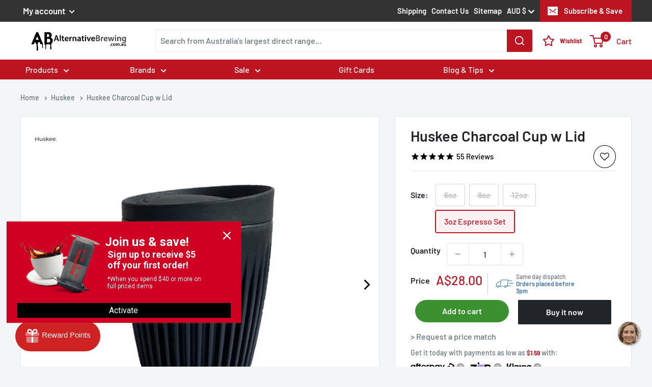

--- FILE ---
content_type: text/javascript; charset=utf-8
request_url: https://alternativebrewing.com.au/products/huskee-charcoal-cups.js
body_size: 2503
content:
{"id":6585631768775,"title":"Huskee Charcoal Cup w Lid","handle":"huskee-charcoal-cups","description":"\u003cp\u003eHuskeeCups are made for use in Cafes, for the home user, on the road or on the go, with what’s best for the environment in mind. A sustainable travel cup that repurposes the discarded raw material from coffee processing (coffee husk).\u003c\/p\u003e\n\u003cp\u003eDesigned in Australia, the HuskeeCup keep your coffee hot, they’re comfortable to hold, fits in most cup holders but doesn’t heat up in your hand. A generous lip and spout to the lid make the HuskeeCups an enjoyable cup to drink out of. With additional universal Huskee Saucers, you can have a set for home too.\u003c\/p\u003e\n\u003cp\u003eStackable and dishwasher-friendly, HuskeeCups have been made to withstand the day-in-day-out use of a busy cafe environment, they make the perfect cup for your daily coffee. By using HuskeeCup, you are helping to recycle hundreds of tonnes of waste material from the production of coffee. Comes in 4 cafe standard sizes: 3oz, 6oz, 8oz \u0026amp; 12oz. Available in two styles: Natural or Charcoal.\u003c\/p\u003e\n\u003ch2\u003eHuskeeCup Charcoal Cup w Lid Features\u003c\/h2\u003e\n\u003cp\u003e\u003cstrong\u003eSustainable Materials –\u003c\/strong\u003e Coffee husk is an organic waste material that’s produced at the milling stage of coffee production.\u003c\/p\u003e\n\u003cp\u003e\u003cstrong\u003eDishwasher-friendly –\u003c\/strong\u003e Simple to keep clean with no nasty little hideouts for slime to build up.\u003c\/p\u003e\n\u003cp\u003e\u003cstrong\u003eComfortable to Hold –\u003c\/strong\u003e Ergonomic fins keep the cup cool to touch and fit into any cup holder.\u003c\/p\u003e\n\u003cp\u003e\u003cstrong\u003eDurable Design –\u003c\/strong\u003e HuskeeCups have been made to withstand the rigorous use from daily cafe use.\u003c\/p\u003e\n\u003cp\u003e\u003cstrong\u003eStackable –\u003c\/strong\u003e Need more than a few?, easily keep them stacked on top of the espresso machine or in the cupboard.\u003c\/p\u003e\n\u003ch3\u003eThis Product includes*\u003c\/h3\u003e\n\u003cul\u003e\n\u003cli\u003e1 x HuskeeCup\u003c\/li\u003e\n\u003cli\u003e1 x Huskee Universal Lid\u003c\/li\u003e\n\u003cli\u003e\u003ca href=\"https:\/\/alternativebrewing.com.au\/products\/huskee-charcoal-cups-4-pack\/\"\u003eAvailable in a 4 pack (no lid)\u003c\/a\u003e\u003c\/li\u003e\n\u003c\/ul\u003e\n\u003cp\u003e\u003cstrong\u003e*Huskee 3oz Cups come in double pack Cups with Saucers, no lids.\u003c\/strong\u003e\u003c\/p\u003e\n\u003ch3\u003eThe Specifics\u003c\/h3\u003e\n\u003ctable\u003e\n\u003ctbody\u003e\n\u003ctr\u003e\n\u003ctd\u003e\n\u003cp\u003e\u003cspan style=\"font-weight: 400;\"\u003eMaterial\u003c\/span\u003e\u003c\/p\u003e\n\u003c\/td\u003e\n\u003ctd\u003e\n\u003cp\u003e\u003cspan style=\"font-weight: 400;\"\u003eCoffee Husk, Cardboard packaging.\u003c\/span\u003e\u003c\/p\u003e\n\u003c\/td\u003e\n\u003c\/tr\u003e\n\u003ctr\u003e\n\u003ctd\u003e\n\u003cp\u003e\u003cspan style=\"font-weight: 400;\"\u003eDiameter\u003c\/span\u003e\u003c\/p\u003e\n\u003c\/td\u003e\n\u003ctd\u003e\n\u003cp\u003e\u003cspan style=\"font-weight: 400;\"\u003e8.6cm (universal, the same for each size.)\u003c\/span\u003e\u003c\/p\u003e\n\u003c\/td\u003e\n\u003c\/tr\u003e\n\u003ctr\u003e\n\u003ctd\u003e\n\u003cp\u003e\u003cspan style=\"font-weight: 400;\"\u003eHeight\u003c\/span\u003e\u003c\/p\u003e\n\u003c\/td\u003e\n\u003ctd\u003e\n\u003cp\u003e\u003cspan style=\"font-weight: 400;\"\u003e6oz - 9cm | 8oz - 11cm | 12oz - 14.5cm\u003c\/span\u003e\u003c\/p\u003e\n\u003c\/td\u003e\n\u003c\/tr\u003e\n\u003ctr\u003e\n\u003ctd\u003e\n\u003cp\u003e\u003cspan style=\"font-weight: 400;\"\u003eWeight\u003c\/span\u003e\u003c\/p\u003e\n\u003c\/td\u003e\n\u003ctd\u003e\n\u003cp\u003e\u003cspan style=\"font-weight: 400;\"\u003e6oz - 158g | 8oz - 172g | 12oz - 211g\u003c\/span\u003e\u003c\/p\u003e\n\u003c\/td\u003e\n\u003c\/tr\u003e\n\u003c\/tbody\u003e\n\u003c\/table\u003e\n\u003cp\u003e \u003c\/p\u003e","published_at":"2021-03-18T23:16:25+10:00","created_at":"2021-03-18T23:16:25+10:00","vendor":"Huskee","type":"Coffee Cups","tags":["Accessories","Brands","Camping Coffee","Camping Coffee Cups","Coffee Gifts","Cups \u0026 Glassware","Cups \u0026amp; Glassware","Huskee","Huskee Cups","Popular","Reusable Coffee Cups","Travel Coffee Cups"],"price":1590,"price_min":1590,"price_max":2800,"available":true,"price_varies":true,"compare_at_price":1600,"compare_at_price_min":1600,"compare_at_price_max":2000,"compare_at_price_varies":true,"variants":[{"id":39434841718983,"title":"6oz","option1":"6oz","option2":null,"option3":null,"sku":"HuskeeCup6c","requires_shipping":true,"taxable":true,"featured_image":{"id":28244434124999,"product_id":6585631768775,"position":4,"created_at":"2021-03-18T23:16:25+10:00","updated_at":"2021-11-29T12:14:54+10:00","alt":"6oz HuskeeCups Charcoal","width":600,"height":600,"src":"https:\/\/cdn.shopify.com\/s\/files\/1\/0542\/1344\/3783\/products\/Huskee-6oz-Charcoal-Re-usable-Coffee-Cup.jpg?v=1638152094","variant_ids":[39434841718983]},"available":false,"name":"Huskee Charcoal Cup w Lid - 6oz","public_title":"6oz","options":["6oz"],"price":1590,"weight":170,"compare_at_price":1600,"inventory_management":"shopify","barcode":"9352913000211","featured_media":{"alt":"6oz HuskeeCups Charcoal","id":20489014018247,"position":5,"preview_image":{"aspect_ratio":1.0,"height":600,"width":600,"src":"https:\/\/cdn.shopify.com\/s\/files\/1\/0542\/1344\/3783\/products\/Huskee-6oz-Charcoal-Re-usable-Coffee-Cup.jpg?v=1638152094"}},"quantity_rule":{"min":1,"max":null,"increment":1},"quantity_price_breaks":[],"requires_selling_plan":false,"selling_plan_allocations":[]},{"id":39434841751751,"title":"8oz","option1":"8oz","option2":null,"option3":null,"sku":"HuskeeCup8c","requires_shipping":true,"taxable":true,"featured_image":{"id":28244434059463,"product_id":6585631768775,"position":1,"created_at":"2021-03-18T23:16:25+10:00","updated_at":"2021-03-18T23:16:25+10:00","alt":"HuskeeCups Charcoal 8oz","width":600,"height":600,"src":"https:\/\/cdn.shopify.com\/s\/files\/1\/0542\/1344\/3783\/products\/Huskee-8oz-Charcoal-Re-usable-Coffee-Cup.jpg?v=1616073385","variant_ids":[39434841751751]},"available":false,"name":"Huskee Charcoal Cup w Lid - 8oz","public_title":"8oz","options":["8oz"],"price":1790,"weight":190,"compare_at_price":1800,"inventory_management":"shopify","barcode":"9352913000235","featured_media":{"alt":"HuskeeCups Charcoal 8oz","id":20489013919943,"position":1,"preview_image":{"aspect_ratio":1.0,"height":600,"width":600,"src":"https:\/\/cdn.shopify.com\/s\/files\/1\/0542\/1344\/3783\/products\/Huskee-8oz-Charcoal-Re-usable-Coffee-Cup.jpg?v=1616073385"}},"quantity_rule":{"min":1,"max":null,"increment":1},"quantity_price_breaks":[],"requires_selling_plan":false,"selling_plan_allocations":[]},{"id":39434841784519,"title":"12oz","option1":"12oz","option2":null,"option3":null,"sku":"HuskeeCup12c","requires_shipping":true,"taxable":true,"featured_image":{"id":28244434092231,"product_id":6585631768775,"position":2,"created_at":"2021-03-18T23:16:25+10:00","updated_at":"2021-04-09T16:04:26+10:00","alt":"12oz HuskeeCups Charcoal","width":600,"height":600,"src":"https:\/\/cdn.shopify.com\/s\/files\/1\/0542\/1344\/3783\/products\/Huskee-12oz-Charcoal-Re-usable-Coffee-Cup.jpg?v=1617948266","variant_ids":[39434841784519]},"available":false,"name":"Huskee Charcoal Cup w Lid - 12oz","public_title":"12oz","options":["12oz"],"price":1990,"weight":245,"compare_at_price":2000,"inventory_management":"shopify","barcode":"9352913001324","featured_media":{"alt":"12oz HuskeeCups Charcoal","id":20489013985479,"position":3,"preview_image":{"aspect_ratio":1.0,"height":600,"width":600,"src":"https:\/\/cdn.shopify.com\/s\/files\/1\/0542\/1344\/3783\/products\/Huskee-12oz-Charcoal-Re-usable-Coffee-Cup.jpg?v=1617948266"}},"quantity_rule":{"min":1,"max":null,"increment":1},"quantity_price_breaks":[],"requires_selling_plan":false,"selling_plan_allocations":[]},{"id":41437686137031,"title":"3oz Espresso Set","option1":"3oz Espresso Set","option2":null,"option3":null,"sku":"HuskeeCup3c","requires_shipping":true,"taxable":true,"featured_image":{"id":32318046732487,"product_id":6585631768775,"position":3,"created_at":"2021-11-29T12:14:18+10:00","updated_at":"2021-11-29T12:14:54+10:00","alt":"Huskee Espresso Set 3oz","width":600,"height":600,"src":"https:\/\/cdn.shopify.com\/s\/files\/1\/0542\/1344\/3783\/products\/Huskee-3oz-Espresso-Set-Charcoal.jpg?v=1638152094","variant_ids":[41437686137031]},"available":true,"name":"Huskee Charcoal Cup w Lid - 3oz Espresso Set","public_title":"3oz Espresso Set","options":["3oz Espresso Set"],"price":2800,"weight":280,"compare_at_price":null,"inventory_management":"shopify","barcode":"9352913000778","featured_media":{"alt":"Huskee Espresso Set 3oz","id":24664571117767,"position":4,"preview_image":{"aspect_ratio":1.0,"height":600,"width":600,"src":"https:\/\/cdn.shopify.com\/s\/files\/1\/0542\/1344\/3783\/products\/Huskee-3oz-Espresso-Set-Charcoal.jpg?v=1638152094"}},"quantity_rule":{"min":1,"max":null,"increment":1},"quantity_price_breaks":[],"requires_selling_plan":false,"selling_plan_allocations":[]}],"images":["\/\/cdn.shopify.com\/s\/files\/1\/0542\/1344\/3783\/products\/Huskee-8oz-Charcoal-Re-usable-Coffee-Cup.jpg?v=1616073385","\/\/cdn.shopify.com\/s\/files\/1\/0542\/1344\/3783\/products\/Huskee-12oz-Charcoal-Re-usable-Coffee-Cup.jpg?v=1617948266","\/\/cdn.shopify.com\/s\/files\/1\/0542\/1344\/3783\/products\/Huskee-3oz-Espresso-Set-Charcoal.jpg?v=1638152094","\/\/cdn.shopify.com\/s\/files\/1\/0542\/1344\/3783\/products\/Huskee-6oz-Charcoal-Re-usable-Coffee-Cup.jpg?v=1638152094","\/\/cdn.shopify.com\/s\/files\/1\/0542\/1344\/3783\/products\/Huskee-Coffee-Cafe-Cup.jpg?v=1645582190","\/\/cdn.shopify.com\/s\/files\/1\/0542\/1344\/3783\/products\/Huskee-Coffee-Husk-Environmental-Cup.jpg?v=1645582191"],"featured_image":"\/\/cdn.shopify.com\/s\/files\/1\/0542\/1344\/3783\/products\/Huskee-8oz-Charcoal-Re-usable-Coffee-Cup.jpg?v=1616073385","options":[{"name":"Size","position":1,"values":["6oz","8oz","12oz","3oz Espresso Set"]}],"url":"\/products\/huskee-charcoal-cups","media":[{"alt":"HuskeeCups Charcoal 8oz","id":20489013919943,"position":1,"preview_image":{"aspect_ratio":1.0,"height":600,"width":600,"src":"https:\/\/cdn.shopify.com\/s\/files\/1\/0542\/1344\/3783\/products\/Huskee-8oz-Charcoal-Re-usable-Coffee-Cup.jpg?v=1616073385"},"aspect_ratio":1.0,"height":600,"media_type":"image","src":"https:\/\/cdn.shopify.com\/s\/files\/1\/0542\/1344\/3783\/products\/Huskee-8oz-Charcoal-Re-usable-Coffee-Cup.jpg?v=1616073385","width":600},{"alt":null,"id":20859098398919,"position":2,"preview_image":{"aspect_ratio":1.333,"height":360,"width":480,"src":"https:\/\/cdn.shopify.com\/s\/files\/1\/0542\/1344\/3783\/products\/hqdefault_2c064e69-210a-4eb3-a01c-f935c77c27ad.jpg?v=1617948263"},"aspect_ratio":1.77,"external_id":"mCTzULLPEbU","host":"youtube","media_type":"external_video"},{"alt":"12oz HuskeeCups Charcoal","id":20489013985479,"position":3,"preview_image":{"aspect_ratio":1.0,"height":600,"width":600,"src":"https:\/\/cdn.shopify.com\/s\/files\/1\/0542\/1344\/3783\/products\/Huskee-12oz-Charcoal-Re-usable-Coffee-Cup.jpg?v=1617948266"},"aspect_ratio":1.0,"height":600,"media_type":"image","src":"https:\/\/cdn.shopify.com\/s\/files\/1\/0542\/1344\/3783\/products\/Huskee-12oz-Charcoal-Re-usable-Coffee-Cup.jpg?v=1617948266","width":600},{"alt":"Huskee Espresso Set 3oz","id":24664571117767,"position":4,"preview_image":{"aspect_ratio":1.0,"height":600,"width":600,"src":"https:\/\/cdn.shopify.com\/s\/files\/1\/0542\/1344\/3783\/products\/Huskee-3oz-Espresso-Set-Charcoal.jpg?v=1638152094"},"aspect_ratio":1.0,"height":600,"media_type":"image","src":"https:\/\/cdn.shopify.com\/s\/files\/1\/0542\/1344\/3783\/products\/Huskee-3oz-Espresso-Set-Charcoal.jpg?v=1638152094","width":600},{"alt":"6oz HuskeeCups Charcoal","id":20489014018247,"position":5,"preview_image":{"aspect_ratio":1.0,"height":600,"width":600,"src":"https:\/\/cdn.shopify.com\/s\/files\/1\/0542\/1344\/3783\/products\/Huskee-6oz-Charcoal-Re-usable-Coffee-Cup.jpg?v=1638152094"},"aspect_ratio":1.0,"height":600,"media_type":"image","src":"https:\/\/cdn.shopify.com\/s\/files\/1\/0542\/1344\/3783\/products\/Huskee-6oz-Charcoal-Re-usable-Coffee-Cup.jpg?v=1638152094","width":600},{"alt":"Huskee Charcoal Cup w Lid","id":20489014051015,"position":6,"preview_image":{"aspect_ratio":1.0,"height":600,"width":600,"src":"https:\/\/cdn.shopify.com\/s\/files\/1\/0542\/1344\/3783\/products\/Huskee-Coffee-Cafe-Cup.jpg?v=1645582190"},"aspect_ratio":1.0,"height":600,"media_type":"image","src":"https:\/\/cdn.shopify.com\/s\/files\/1\/0542\/1344\/3783\/products\/Huskee-Coffee-Cafe-Cup.jpg?v=1645582190","width":600},{"alt":"Huskee Charcoal Cup w Lid","id":20489014083783,"position":7,"preview_image":{"aspect_ratio":1.0,"height":600,"width":600,"src":"https:\/\/cdn.shopify.com\/s\/files\/1\/0542\/1344\/3783\/products\/Huskee-Coffee-Husk-Environmental-Cup.jpg?v=1645582191"},"aspect_ratio":1.0,"height":600,"media_type":"image","src":"https:\/\/cdn.shopify.com\/s\/files\/1\/0542\/1344\/3783\/products\/Huskee-Coffee-Husk-Environmental-Cup.jpg?v=1645582191","width":600}],"requires_selling_plan":false,"selling_plan_groups":[]}

--- FILE ---
content_type: text/json
request_url: https://conf.config-security.com/model
body_size: 88
content:
{"title":"recommendation AI model (keras)","structure":"release_id=0x50:22:3a:36:7a:6a:53:37:5d:68:50:5d:26:3c:59:7e:64:4f:3d:5d:5d:28:63:50:50:3d:26:42:72;keras;4uvty3rlysgn62nhjlp0om1caifkaiotcl9k7dmm1wi4j38hxf5scfwx9m6tozvpkjl7x84z","weights":"../weights/50223a36.h5","biases":"../biases/50223a36.h5"}

--- FILE ---
content_type: text/javascript; charset=utf-8
request_url: https://alternativebrewing.com.au/products/huskee-charcoal-cups.js
body_size: 2073
content:
{"id":6585631768775,"title":"Huskee Charcoal Cup w Lid","handle":"huskee-charcoal-cups","description":"\u003cp\u003eHuskeeCups are made for use in Cafes, for the home user, on the road or on the go, with what’s best for the environment in mind. A sustainable travel cup that repurposes the discarded raw material from coffee processing (coffee husk).\u003c\/p\u003e\n\u003cp\u003eDesigned in Australia, the HuskeeCup keep your coffee hot, they’re comfortable to hold, fits in most cup holders but doesn’t heat up in your hand. A generous lip and spout to the lid make the HuskeeCups an enjoyable cup to drink out of. With additional universal Huskee Saucers, you can have a set for home too.\u003c\/p\u003e\n\u003cp\u003eStackable and dishwasher-friendly, HuskeeCups have been made to withstand the day-in-day-out use of a busy cafe environment, they make the perfect cup for your daily coffee. By using HuskeeCup, you are helping to recycle hundreds of tonnes of waste material from the production of coffee. Comes in 4 cafe standard sizes: 3oz, 6oz, 8oz \u0026amp; 12oz. Available in two styles: Natural or Charcoal.\u003c\/p\u003e\n\u003ch2\u003eHuskeeCup Charcoal Cup w Lid Features\u003c\/h2\u003e\n\u003cp\u003e\u003cstrong\u003eSustainable Materials –\u003c\/strong\u003e Coffee husk is an organic waste material that’s produced at the milling stage of coffee production.\u003c\/p\u003e\n\u003cp\u003e\u003cstrong\u003eDishwasher-friendly –\u003c\/strong\u003e Simple to keep clean with no nasty little hideouts for slime to build up.\u003c\/p\u003e\n\u003cp\u003e\u003cstrong\u003eComfortable to Hold –\u003c\/strong\u003e Ergonomic fins keep the cup cool to touch and fit into any cup holder.\u003c\/p\u003e\n\u003cp\u003e\u003cstrong\u003eDurable Design –\u003c\/strong\u003e HuskeeCups have been made to withstand the rigorous use from daily cafe use.\u003c\/p\u003e\n\u003cp\u003e\u003cstrong\u003eStackable –\u003c\/strong\u003e Need more than a few?, easily keep them stacked on top of the espresso machine or in the cupboard.\u003c\/p\u003e\n\u003ch3\u003eThis Product includes*\u003c\/h3\u003e\n\u003cul\u003e\n\u003cli\u003e1 x HuskeeCup\u003c\/li\u003e\n\u003cli\u003e1 x Huskee Universal Lid\u003c\/li\u003e\n\u003cli\u003e\u003ca href=\"https:\/\/alternativebrewing.com.au\/products\/huskee-charcoal-cups-4-pack\/\"\u003eAvailable in a 4 pack (no lid)\u003c\/a\u003e\u003c\/li\u003e\n\u003c\/ul\u003e\n\u003cp\u003e\u003cstrong\u003e*Huskee 3oz Cups come in double pack Cups with Saucers, no lids.\u003c\/strong\u003e\u003c\/p\u003e\n\u003ch3\u003eThe Specifics\u003c\/h3\u003e\n\u003ctable\u003e\n\u003ctbody\u003e\n\u003ctr\u003e\n\u003ctd\u003e\n\u003cp\u003e\u003cspan style=\"font-weight: 400;\"\u003eMaterial\u003c\/span\u003e\u003c\/p\u003e\n\u003c\/td\u003e\n\u003ctd\u003e\n\u003cp\u003e\u003cspan style=\"font-weight: 400;\"\u003eCoffee Husk, Cardboard packaging.\u003c\/span\u003e\u003c\/p\u003e\n\u003c\/td\u003e\n\u003c\/tr\u003e\n\u003ctr\u003e\n\u003ctd\u003e\n\u003cp\u003e\u003cspan style=\"font-weight: 400;\"\u003eDiameter\u003c\/span\u003e\u003c\/p\u003e\n\u003c\/td\u003e\n\u003ctd\u003e\n\u003cp\u003e\u003cspan style=\"font-weight: 400;\"\u003e8.6cm (universal, the same for each size.)\u003c\/span\u003e\u003c\/p\u003e\n\u003c\/td\u003e\n\u003c\/tr\u003e\n\u003ctr\u003e\n\u003ctd\u003e\n\u003cp\u003e\u003cspan style=\"font-weight: 400;\"\u003eHeight\u003c\/span\u003e\u003c\/p\u003e\n\u003c\/td\u003e\n\u003ctd\u003e\n\u003cp\u003e\u003cspan style=\"font-weight: 400;\"\u003e6oz - 9cm | 8oz - 11cm | 12oz - 14.5cm\u003c\/span\u003e\u003c\/p\u003e\n\u003c\/td\u003e\n\u003c\/tr\u003e\n\u003ctr\u003e\n\u003ctd\u003e\n\u003cp\u003e\u003cspan style=\"font-weight: 400;\"\u003eWeight\u003c\/span\u003e\u003c\/p\u003e\n\u003c\/td\u003e\n\u003ctd\u003e\n\u003cp\u003e\u003cspan style=\"font-weight: 400;\"\u003e6oz - 158g | 8oz - 172g | 12oz - 211g\u003c\/span\u003e\u003c\/p\u003e\n\u003c\/td\u003e\n\u003c\/tr\u003e\n\u003c\/tbody\u003e\n\u003c\/table\u003e\n\u003cp\u003e \u003c\/p\u003e","published_at":"2021-03-18T23:16:25+10:00","created_at":"2021-03-18T23:16:25+10:00","vendor":"Huskee","type":"Coffee Cups","tags":["Accessories","Brands","Camping Coffee","Camping Coffee Cups","Coffee Gifts","Cups \u0026 Glassware","Cups \u0026amp; Glassware","Huskee","Huskee Cups","Popular","Reusable Coffee Cups","Travel Coffee Cups"],"price":1590,"price_min":1590,"price_max":2800,"available":true,"price_varies":true,"compare_at_price":1600,"compare_at_price_min":1600,"compare_at_price_max":2000,"compare_at_price_varies":true,"variants":[{"id":39434841718983,"title":"6oz","option1":"6oz","option2":null,"option3":null,"sku":"HuskeeCup6c","requires_shipping":true,"taxable":true,"featured_image":{"id":28244434124999,"product_id":6585631768775,"position":4,"created_at":"2021-03-18T23:16:25+10:00","updated_at":"2021-11-29T12:14:54+10:00","alt":"6oz HuskeeCups Charcoal","width":600,"height":600,"src":"https:\/\/cdn.shopify.com\/s\/files\/1\/0542\/1344\/3783\/products\/Huskee-6oz-Charcoal-Re-usable-Coffee-Cup.jpg?v=1638152094","variant_ids":[39434841718983]},"available":false,"name":"Huskee Charcoal Cup w Lid - 6oz","public_title":"6oz","options":["6oz"],"price":1590,"weight":170,"compare_at_price":1600,"inventory_management":"shopify","barcode":"9352913000211","featured_media":{"alt":"6oz HuskeeCups Charcoal","id":20489014018247,"position":5,"preview_image":{"aspect_ratio":1.0,"height":600,"width":600,"src":"https:\/\/cdn.shopify.com\/s\/files\/1\/0542\/1344\/3783\/products\/Huskee-6oz-Charcoal-Re-usable-Coffee-Cup.jpg?v=1638152094"}},"quantity_rule":{"min":1,"max":null,"increment":1},"quantity_price_breaks":[],"requires_selling_plan":false,"selling_plan_allocations":[]},{"id":39434841751751,"title":"8oz","option1":"8oz","option2":null,"option3":null,"sku":"HuskeeCup8c","requires_shipping":true,"taxable":true,"featured_image":{"id":28244434059463,"product_id":6585631768775,"position":1,"created_at":"2021-03-18T23:16:25+10:00","updated_at":"2021-03-18T23:16:25+10:00","alt":"HuskeeCups Charcoal 8oz","width":600,"height":600,"src":"https:\/\/cdn.shopify.com\/s\/files\/1\/0542\/1344\/3783\/products\/Huskee-8oz-Charcoal-Re-usable-Coffee-Cup.jpg?v=1616073385","variant_ids":[39434841751751]},"available":false,"name":"Huskee Charcoal Cup w Lid - 8oz","public_title":"8oz","options":["8oz"],"price":1790,"weight":190,"compare_at_price":1800,"inventory_management":"shopify","barcode":"9352913000235","featured_media":{"alt":"HuskeeCups Charcoal 8oz","id":20489013919943,"position":1,"preview_image":{"aspect_ratio":1.0,"height":600,"width":600,"src":"https:\/\/cdn.shopify.com\/s\/files\/1\/0542\/1344\/3783\/products\/Huskee-8oz-Charcoal-Re-usable-Coffee-Cup.jpg?v=1616073385"}},"quantity_rule":{"min":1,"max":null,"increment":1},"quantity_price_breaks":[],"requires_selling_plan":false,"selling_plan_allocations":[]},{"id":39434841784519,"title":"12oz","option1":"12oz","option2":null,"option3":null,"sku":"HuskeeCup12c","requires_shipping":true,"taxable":true,"featured_image":{"id":28244434092231,"product_id":6585631768775,"position":2,"created_at":"2021-03-18T23:16:25+10:00","updated_at":"2021-04-09T16:04:26+10:00","alt":"12oz HuskeeCups Charcoal","width":600,"height":600,"src":"https:\/\/cdn.shopify.com\/s\/files\/1\/0542\/1344\/3783\/products\/Huskee-12oz-Charcoal-Re-usable-Coffee-Cup.jpg?v=1617948266","variant_ids":[39434841784519]},"available":false,"name":"Huskee Charcoal Cup w Lid - 12oz","public_title":"12oz","options":["12oz"],"price":1990,"weight":245,"compare_at_price":2000,"inventory_management":"shopify","barcode":"9352913001324","featured_media":{"alt":"12oz HuskeeCups Charcoal","id":20489013985479,"position":3,"preview_image":{"aspect_ratio":1.0,"height":600,"width":600,"src":"https:\/\/cdn.shopify.com\/s\/files\/1\/0542\/1344\/3783\/products\/Huskee-12oz-Charcoal-Re-usable-Coffee-Cup.jpg?v=1617948266"}},"quantity_rule":{"min":1,"max":null,"increment":1},"quantity_price_breaks":[],"requires_selling_plan":false,"selling_plan_allocations":[]},{"id":41437686137031,"title":"3oz Espresso Set","option1":"3oz Espresso Set","option2":null,"option3":null,"sku":"HuskeeCup3c","requires_shipping":true,"taxable":true,"featured_image":{"id":32318046732487,"product_id":6585631768775,"position":3,"created_at":"2021-11-29T12:14:18+10:00","updated_at":"2021-11-29T12:14:54+10:00","alt":"Huskee Espresso Set 3oz","width":600,"height":600,"src":"https:\/\/cdn.shopify.com\/s\/files\/1\/0542\/1344\/3783\/products\/Huskee-3oz-Espresso-Set-Charcoal.jpg?v=1638152094","variant_ids":[41437686137031]},"available":true,"name":"Huskee Charcoal Cup w Lid - 3oz Espresso Set","public_title":"3oz Espresso Set","options":["3oz Espresso Set"],"price":2800,"weight":280,"compare_at_price":null,"inventory_management":"shopify","barcode":"9352913000778","featured_media":{"alt":"Huskee Espresso Set 3oz","id":24664571117767,"position":4,"preview_image":{"aspect_ratio":1.0,"height":600,"width":600,"src":"https:\/\/cdn.shopify.com\/s\/files\/1\/0542\/1344\/3783\/products\/Huskee-3oz-Espresso-Set-Charcoal.jpg?v=1638152094"}},"quantity_rule":{"min":1,"max":null,"increment":1},"quantity_price_breaks":[],"requires_selling_plan":false,"selling_plan_allocations":[]}],"images":["\/\/cdn.shopify.com\/s\/files\/1\/0542\/1344\/3783\/products\/Huskee-8oz-Charcoal-Re-usable-Coffee-Cup.jpg?v=1616073385","\/\/cdn.shopify.com\/s\/files\/1\/0542\/1344\/3783\/products\/Huskee-12oz-Charcoal-Re-usable-Coffee-Cup.jpg?v=1617948266","\/\/cdn.shopify.com\/s\/files\/1\/0542\/1344\/3783\/products\/Huskee-3oz-Espresso-Set-Charcoal.jpg?v=1638152094","\/\/cdn.shopify.com\/s\/files\/1\/0542\/1344\/3783\/products\/Huskee-6oz-Charcoal-Re-usable-Coffee-Cup.jpg?v=1638152094","\/\/cdn.shopify.com\/s\/files\/1\/0542\/1344\/3783\/products\/Huskee-Coffee-Cafe-Cup.jpg?v=1645582190","\/\/cdn.shopify.com\/s\/files\/1\/0542\/1344\/3783\/products\/Huskee-Coffee-Husk-Environmental-Cup.jpg?v=1645582191"],"featured_image":"\/\/cdn.shopify.com\/s\/files\/1\/0542\/1344\/3783\/products\/Huskee-8oz-Charcoal-Re-usable-Coffee-Cup.jpg?v=1616073385","options":[{"name":"Size","position":1,"values":["6oz","8oz","12oz","3oz Espresso Set"]}],"url":"\/products\/huskee-charcoal-cups","media":[{"alt":"HuskeeCups Charcoal 8oz","id":20489013919943,"position":1,"preview_image":{"aspect_ratio":1.0,"height":600,"width":600,"src":"https:\/\/cdn.shopify.com\/s\/files\/1\/0542\/1344\/3783\/products\/Huskee-8oz-Charcoal-Re-usable-Coffee-Cup.jpg?v=1616073385"},"aspect_ratio":1.0,"height":600,"media_type":"image","src":"https:\/\/cdn.shopify.com\/s\/files\/1\/0542\/1344\/3783\/products\/Huskee-8oz-Charcoal-Re-usable-Coffee-Cup.jpg?v=1616073385","width":600},{"alt":null,"id":20859098398919,"position":2,"preview_image":{"aspect_ratio":1.333,"height":360,"width":480,"src":"https:\/\/cdn.shopify.com\/s\/files\/1\/0542\/1344\/3783\/products\/hqdefault_2c064e69-210a-4eb3-a01c-f935c77c27ad.jpg?v=1617948263"},"aspect_ratio":1.77,"external_id":"mCTzULLPEbU","host":"youtube","media_type":"external_video"},{"alt":"12oz HuskeeCups Charcoal","id":20489013985479,"position":3,"preview_image":{"aspect_ratio":1.0,"height":600,"width":600,"src":"https:\/\/cdn.shopify.com\/s\/files\/1\/0542\/1344\/3783\/products\/Huskee-12oz-Charcoal-Re-usable-Coffee-Cup.jpg?v=1617948266"},"aspect_ratio":1.0,"height":600,"media_type":"image","src":"https:\/\/cdn.shopify.com\/s\/files\/1\/0542\/1344\/3783\/products\/Huskee-12oz-Charcoal-Re-usable-Coffee-Cup.jpg?v=1617948266","width":600},{"alt":"Huskee Espresso Set 3oz","id":24664571117767,"position":4,"preview_image":{"aspect_ratio":1.0,"height":600,"width":600,"src":"https:\/\/cdn.shopify.com\/s\/files\/1\/0542\/1344\/3783\/products\/Huskee-3oz-Espresso-Set-Charcoal.jpg?v=1638152094"},"aspect_ratio":1.0,"height":600,"media_type":"image","src":"https:\/\/cdn.shopify.com\/s\/files\/1\/0542\/1344\/3783\/products\/Huskee-3oz-Espresso-Set-Charcoal.jpg?v=1638152094","width":600},{"alt":"6oz HuskeeCups Charcoal","id":20489014018247,"position":5,"preview_image":{"aspect_ratio":1.0,"height":600,"width":600,"src":"https:\/\/cdn.shopify.com\/s\/files\/1\/0542\/1344\/3783\/products\/Huskee-6oz-Charcoal-Re-usable-Coffee-Cup.jpg?v=1638152094"},"aspect_ratio":1.0,"height":600,"media_type":"image","src":"https:\/\/cdn.shopify.com\/s\/files\/1\/0542\/1344\/3783\/products\/Huskee-6oz-Charcoal-Re-usable-Coffee-Cup.jpg?v=1638152094","width":600},{"alt":"Huskee Charcoal Cup w Lid","id":20489014051015,"position":6,"preview_image":{"aspect_ratio":1.0,"height":600,"width":600,"src":"https:\/\/cdn.shopify.com\/s\/files\/1\/0542\/1344\/3783\/products\/Huskee-Coffee-Cafe-Cup.jpg?v=1645582190"},"aspect_ratio":1.0,"height":600,"media_type":"image","src":"https:\/\/cdn.shopify.com\/s\/files\/1\/0542\/1344\/3783\/products\/Huskee-Coffee-Cafe-Cup.jpg?v=1645582190","width":600},{"alt":"Huskee Charcoal Cup w Lid","id":20489014083783,"position":7,"preview_image":{"aspect_ratio":1.0,"height":600,"width":600,"src":"https:\/\/cdn.shopify.com\/s\/files\/1\/0542\/1344\/3783\/products\/Huskee-Coffee-Husk-Environmental-Cup.jpg?v=1645582191"},"aspect_ratio":1.0,"height":600,"media_type":"image","src":"https:\/\/cdn.shopify.com\/s\/files\/1\/0542\/1344\/3783\/products\/Huskee-Coffee-Husk-Environmental-Cup.jpg?v=1645582191","width":600}],"requires_selling_plan":false,"selling_plan_groups":[]}

--- FILE ---
content_type: image/svg+xml
request_url: https://alternativebrewing.com.au/cdn/shop/files/AB_Logo_Long_190x@2x.svg?v=1703533750
body_size: 3614
content:
<?xml version="1.0" encoding="utf-8"?>
<!-- Generator: Adobe Illustrator 28.1.0, SVG Export Plug-In . SVG Version: 6.00 Build 0)  -->
<svg version="1.1" id="Layer_1" xmlns="http://www.w3.org/2000/svg" xmlns:xlink="http://www.w3.org/1999/xlink" x="0px" y="0px"
	 viewBox="0 0 3075.4 688.4" style="enable-background:new 0 0 3075.4 688.4;" xml:space="preserve">
<style type="text/css">
	.st0{fill:none;}
	.st1{fill:#3F403F;}
	.st2{opacity:0.2;}
	.st3{fill:url(#SVGID_1_);}
	.st4{fill:url(#SVGID_00000155140732603230417440000003157444690068086153_);}
	.st5{fill:url(#SVGID_00000164495496739916494820000004099904776763424412_);}
	.st6{fill:url(#SVGID_00000051356063913744031420000001451280394328808075_);}
	.st7{fill:url(#SVGID_00000011734967232147372900000009483410794296807561_);}
	.st8{fill:url(#SVGID_00000076593040037983025130000013812227262760552850_);}
	.st9{fill:url(#SVGID_00000057110701491366711620000002743016948800198067_);}
	.st10{fill:url(#SVGID_00000114752017393104217020000008220780556326382472_);}
	.st11{clip-path:url(#SVGID_00000055678437827137897490000005847324635269082035_);}
</style>
<g>
	<polygon class="st0" points="210.4,197.9 163.7,310.1 257,310.1 	"/>
	<path d="M239.6,70.7h-58.5l-159.6,384h83l29.2-75.1h4.3c9.8,16,33.8,54.3,46.2,67.9c5.5,13.4,7.1,26.1,7.1,43.5s4.7,71.9-2.4,113.8
		c-7.1,41.9,20.5,56.9,23.7,56.9s26.9,2.4,26.9-73.5c-4.7-45-13.4-105.1-13.4-124c0-17.7,7.6-77,44.2-84.5h14.3l33.2,74.3h81.4
		L239.6,70.7z M210.4,197.9L257,310.1h-93.2L210.4,197.9z"/>
</g>
<path d="M359.7,437.3c0,0,9.5,19.7,9.5,36.3c0,16.6-7.1,101.9,10.3,101.9s15-26.9,15-37.9s-7.9-36.3-7.9-49
	c0-12.6,12.6-34.8,12.6-34.8L381,427L359.7,437.3z"/>
<g>
	<path d="M791.1,300.8l-16,52.8H740l59.7-186.3h43.4l60.5,186.3h-36.5l-16.9-52.8H791.1z M844.5,275.1l-14.6-45.9
		c-3.6-11.3-6.6-24-9.4-34.8h-0.6c-2.8,10.8-5.5,23.8-8.8,34.8l-14.4,45.9H844.5z"/>
	<path d="M926.8,157.3h34.3v196.2h-34.3V157.3z"/>
	<path d="M1036.9,180.6V219h32.3v25.4h-32.3v59.4c0,16.3,4.4,24.9,17.4,24.9c5.8,0,10.2-0.8,13.3-1.7l0.6,26
		c-5,1.9-13.8,3.3-24.6,3.3c-12.4,0-22.9-4.1-29.3-11.1c-7.2-7.7-10.5-19.9-10.5-37.6v-63.3h-19.3V219h19.3v-30.4L1036.9,180.6z"/>
	<path d="M1117.3,295.8c0.8,24.3,19.9,34.8,41.5,34.8c15.8,0,27.1-2.2,37.3-6.1l5,23.5c-11.6,4.7-27.6,8.3-47,8.3
		c-43.7,0-69.4-26.8-69.4-68c0-37.3,22.7-72.4,65.8-72.4c43.7,0,58,35.9,58,65.5c0,6.4-0.6,11.3-1.1,14.4L1117.3,295.8L1117.3,295.8
		z M1176.4,272c0.3-12.4-5.3-32.9-27.9-32.9c-21,0-29.8,19.1-31.2,32.9H1176.4z"/>
	<path d="M1235.9,262.4c0-18.2-0.3-31.2-1.1-43.4h29.6l1.1,25.7h1.1c6.6-19.1,22.4-28.7,36.8-28.7c3.3,0,5.3,0.3,8,0.8v32.1
		c-2.8-0.6-5.8-1.1-10-1.1c-16.3,0-27.4,10.5-30.4,25.7c-0.6,3-1.1,6.6-1.1,10.5v69.6h-34V262.4z"/>
	<path d="M1334.3,259c0-15.5-0.3-28.5-1.1-40.1h29.9l1.7,20.2h0.8c5.8-10.5,20.5-23.2,42.8-23.2c23.5,0,47.8,15.2,47.8,57.8v79.9
		h-34v-76c0-19.4-7.2-34-25.7-34c-13.5,0-22.9,9.7-26.5,19.9c-1.1,3-1.4,7.2-1.4,11.1v79h-34.3L1334.3,259L1334.3,259z"/>
	<path d="M1568.1,353.6l-2.2-14.9h-0.8c-8.3,10.5-22.4,18-39.8,18c-27.1,0-42.3-19.6-42.3-40.1c0-34,30.1-51.1,79.9-50.9v-2.2
		c0-8.8-3.6-23.5-27.4-23.5c-13.3,0-27.1,4.1-36.2,10l-6.6-22.1c10-6.1,27.4-11.9,48.6-11.9c43.1,0,55.6,27.4,55.6,56.7v48.6
		c0,12.2,0.6,24,1.9,32.3H1568.1z M1563.7,287.8c-24-0.6-47,4.7-47,25.2c0,13.3,8.6,19.3,19.3,19.3c13.5,0,23.5-8.8,26.5-18.5
		c0.8-2.5,1.1-5.3,1.1-7.5L1563.7,287.8L1563.7,287.8z"/>
	<path d="M1670.1,180.6V219h32.3v25.4h-32.3v59.4c0,16.3,4.4,24.9,17.4,24.9c5.8,0,10.2-0.8,13.3-1.7l0.6,26
		c-5,1.9-13.8,3.3-24.6,3.3c-12.4,0-22.9-4.1-29.3-11.1c-7.2-7.7-10.5-19.9-10.5-37.6v-63.3h-19.3V219h19.3v-30.4L1670.1,180.6z"/>
	<path d="M1764.4,181.4c0,10.2-7.5,18.2-19.4,18.2c-11.3,0-18.8-8-18.8-18.2c0-10.5,7.7-18.5,19.1-18.5
		C1756.9,162.9,1764.1,170.9,1764.4,181.4z M1728.2,353.6V219h34.3v134.6H1728.2z"/>
	<path d="M1820.5,219l21.8,68.3c3.9,11.9,6.6,22.7,9.1,33.7h0.8c2.5-11.1,5.5-21.6,9.1-33.7l21.3-68.3h35.9l-51.4,134.6h-33.4
		l-50-134.6L1820.5,219L1820.5,219z"/>
	<path d="M1959.8,295.8c0.8,24.3,19.9,34.8,41.5,34.8c15.8,0,27.1-2.2,37.3-6.1l5,23.5c-11.6,4.7-27.6,8.3-47,8.3
		c-43.7,0-69.4-26.8-69.4-68c0-37.3,22.7-72.4,65.8-72.4c43.7,0,58,35.9,58,65.5c0,6.4-0.6,11.3-1.1,14.4L1959.8,295.8L1959.8,295.8
		z M2018.9,272c0.3-12.4-5.2-32.9-27.9-32.9c-21,0-29.9,19.1-31.2,32.9H2018.9z"/>
	<path class="st1" d="M2079.8,169.8c10.8-2.2,30.4-3.9,49.5-3.9c25.2,0,40.6,3,53.3,11.9c11.6,6.9,19.4,19.1,19.4,34.8
		c0,17.1-10.8,32.9-31,40.4v0.6c19.6,5,37.6,20.5,37.6,46.2c0,16.6-7.2,29.6-18,38.4c-13.3,11.6-35.1,17.4-69.1,17.4
		c-18.8,0-33.2-1.4-41.7-2.5V169.8z M2113.5,243.3h17.4c23.5,0,36.8-11.1,36.8-26.8c0-17.4-13.3-25.4-34.8-25.4
		c-9.9,0-15.8,0.6-19.3,1.4L2113.5,243.3L2113.5,243.3z M2113.5,329c4.4,0.6,10.2,0.8,18,0.8c21.8,0,41.2-8.3,41.2-31.2
		c0-21.6-18.8-30.4-42.3-30.4h-16.9V329z"/>
	<path class="st1" d="M2237.6,262.4c0-18.2-0.3-31.2-1.1-43.4h29.6l1.1,25.7h1.1c6.6-19.1,22.4-28.7,36.8-28.7c3.3,0,5.2,0.3,8,0.8
		v32.1c-2.8-0.6-5.8-1.1-9.9-1.1c-16.3,0-27.4,10.5-30.4,25.7c-0.6,3-1.1,6.6-1.1,10.5v69.6h-34v-91.2H2237.6z"/>
	<path class="st1" d="M2357.6,295.8c0.8,24.3,19.9,34.8,41.5,34.8c15.8,0,27.1-2.2,37.3-6.1l5,23.5c-11.6,4.7-27.6,8.3-47,8.3
		c-43.7,0-69.4-26.8-69.4-68c0-37.3,22.7-72.4,65.8-72.4c43.7,0,58,35.9,58,65.5c0,6.4-0.6,11.3-1.1,14.4L2357.6,295.8L2357.6,295.8
		z M2416.7,272c0.3-12.4-5.2-32.9-27.9-32.9c-21,0-29.9,19.1-31.2,32.9H2416.7z"/>
	<path class="st1" d="M2495.8,219l14.1,61.1c3,14.4,6.1,29,8.6,43.7h0.6c2.8-14.6,7.2-29.6,11.1-43.4l17.4-61.4h27.6l16.9,59.7
		c4.1,15.8,7.7,30.4,10.8,45.1h0.6c2.2-14.6,5.2-29.3,8.8-45.1L2627,219h33.4l-42.3,134.6h-31.5l-16-54.7
		c-4.1-14.1-7.2-26.8-10.2-43.1h-0.6c-2.8,16.6-6.4,29.9-10.2,43.1l-17.1,54.7h-31.8L2460.9,219H2495.8z"/>
	<path class="st1" d="M2718.6,181.4c0,10.2-7.5,18.2-19.4,18.2c-11.3,0-18.8-8-18.8-18.2c0-10.5,7.7-18.5,19.1-18.5
		C2711.1,162.9,2718.3,170.9,2718.6,181.4z M2682.3,353.6V219h34.3v134.6H2682.3z"/>
	<path class="st1" d="M2753.1,259c0-15.5-0.3-28.5-1.1-40.1h29.9l1.7,20.2h0.8c5.8-10.5,20.5-23.2,42.8-23.2
		c23.5,0,47.8,15.2,47.8,57.8v79.9h-34v-76c0-19.4-7.2-34-25.7-34c-13.5,0-22.9,9.7-26.5,19.9c-1.1,3-1.4,7.2-1.4,11.1v79h-34.3V259
		z"/>
	<path class="st1" d="M3034.2,219c-0.6,9.1-1.1,20.2-1.1,38.7V334c0,28.2-5.8,48.4-19.9,61.1c-14.1,12.4-33.4,16.3-52,16.3
		c-17.1,0-35.4-3.6-47-10.8l7.5-25.7c8.6,5,22.9,10.2,39.2,10.2c22.1,0,38.7-11.6,38.7-40.6v-11.6h-0.6
		c-7.7,11.9-21.6,19.9-39.2,19.9c-33.4,0-57.2-27.6-57.2-65.8c0-44.2,28.7-71,61.1-71c20.5,0,32.6,9.9,39,21h0.6l1.4-18H3034.2z
		 M2999.1,272.9c0-3-0.3-6.4-1.1-9.1c-3.6-12.4-13.3-21.8-27.6-21.8c-19.1,0-33.2,16.6-33.2,43.9c0,22.9,11.6,41.5,32.9,41.5
		c12.7,0,23.8-8.3,27.6-20.5c0.8-3.6,1.4-8.3,1.4-12.2L2999.1,272.9L2999.1,272.9z"/>
</g>
<g>
	<path d="M2518.2,492.2c0-7.2,5-12.4,11.9-12.4c7.1,0,11.9,5,11.9,12.4c0,7.1-4.7,12.4-11.9,12.4
		C2523,504.6,2518.2,499.3,2518.2,492.2z"/>
	<path d="M2613.8,500.6c-4.1,1.9-12.1,3.9-21.7,3.9c-23.9,0-39.4-15.2-39.4-38.9c0-22.9,15.7-40.8,42.5-40.8
		c7.1,0,14.3,1.6,18.7,3.6l-3.5,14.4c-3.1-1.4-7.7-3-14.6-3c-14.8,0-23.5,10.8-23.4,24.8c0,15.7,10.2,24.6,23.4,24.6
		c6.7,0,11.5-1.4,15.2-3L2613.8,500.6z"/>
	<path d="M2699.3,464c0,28.1-19.8,40.7-39.2,40.7c-21.7,0-38.3-14.9-38.3-39.4c0-25.1,16.5-40.5,39.6-40.5
		C2684.1,424.7,2699.3,440.8,2699.3,464z M2641.7,464.8c0,14.8,7.2,25.9,19,25.9c11,0,18.7-10.8,18.7-26.2
		c0-11.9-5.3-25.6-18.5-25.6C2647.2,438.9,2641.7,452.1,2641.7,464.8z"/>
	<path d="M2715.1,449.2c0-8.8-0.2-16.2-0.6-22.8h16.6l0.8,11.3h0.5c3.8-6,10.7-13,23.5-13c10,0,17.9,5.6,21.2,14.1h0.3
		c2.7-4.2,5.8-7.4,9.4-9.6c4.2-3,9.1-4.6,15.4-4.6c12.7,0,25.6,8.6,25.6,33.1v45H2809v-42.2c0-12.7-4.4-20.2-13.7-20.2
		c-6.6,0-11.5,4.7-13.5,10.2c-0.5,1.9-0.9,4.2-0.9,6.4v45.8h-18.8v-44.3c0-10.7-4.2-18.2-13.2-18.2c-7.2,0-12.1,5.7-13.8,11
		c-0.8,1.9-1.1,4.1-1.1,6.3v45.2h-18.8L2715.1,449.2L2715.1,449.2z"/>
	<path d="M2845.9,492.2c0-7.2,5-12.4,11.9-12.4c7.1,0,11.9,5,11.9,12.4c0,7.1-4.7,12.4-11.9,12.4
		C2850.7,504.6,2845.9,499.3,2845.9,492.2z"/>
	<path d="M2928.3,502.9l-1.3-8.5h-0.5c-4.7,6-12.7,10.2-22.6,10.2c-15.4,0-24-11.1-24-22.8c0-19.3,17.1-29,45.4-28.9v-1.3
		c0-5-2-13.3-15.5-13.3c-7.5,0-15.4,2.4-20.6,5.6l-3.8-12.6c5.6-3.5,15.5-6.7,27.6-6.7c24.5,0,31.5,15.5,31.5,32.2v27.6
		c0,6.9,0.3,13.7,1.1,18.4L2928.3,502.9L2928.3,502.9z M2925.8,465.6c-13.7-0.3-26.7,2.7-26.7,14.3c0,7.5,4.9,11,11,11
		c7.7,0,13.3-5,15.1-10.5c0.5-1.4,0.6-3,0.6-4.2L2925.8,465.6L2925.8,465.6z"/>
	<path d="M3033.4,480c0,9.1,0.3,16.6,0.6,22.9h-17l-0.9-11.6h-0.3c-3.3,5.5-10.8,13.3-24.5,13.3c-14,0-26.7-8.3-26.7-33.3v-44.9
		h19.3V468c0,12.7,4.1,20.9,14.3,20.9c7.7,0,12.7-5.5,14.8-10.4c0.6-1.7,1.1-3.8,1.1-6v-46.1h19.3L3033.4,480L3033.4,480z"/>
</g>
<g>
	<path class="st0" d="M625.9,336.2c0-48.2-39.5-55.3-49.8-55.3s-55.3,0-55.3,0v0.8v116.1h62.4C583.3,397.8,625.9,384.3,625.9,336.2z
		"/>
	<path class="st0" d="M520.9,221.6h41.9c0,0,34.8-15,34.8-51.4s-36.3-41.1-60.8-41.1s-15.8,3.2-15.8,3.2v89.3H520.9z"/>
	<path d="M660.5,434.2c24.1-16.3,45.2-45,45.2-94.9c0-101.1-75.1-90.9-75.1-90.9s41.9-31.6,41.9-86.9c0-81.4-74.3-92.4-74.3-92.4
		h-158v385.6c0,0,4.4,0,11.7,0c7.2,9.4,16.8,25.8,16.8,46.6c0,33.2-7.9,111.4,10.3,111.4c18.2,0,15-30,13.4-71.9
		c-1.3-35.2,1.8-70.9,8-86.1c38.8,0,84.2,0,96.2,0c4.2,0,10.6-0.5,18.3-2c6.1,9.4,10.9,23.6,10.9,45.4c0,61.6-13.4,115.4,16.6,115.4
		s20.5-34,20.5-47.4s-8.7-41.9-7.1-66.4C657,483,658.5,455.1,660.5,434.2z M536.7,129.1c24.5,0,60.8,4.7,60.8,41.1
		s-34.8,51.4-34.8,51.4h-41.9v-89.3C520.9,132.3,512.2,129.1,536.7,129.1z M520.9,397.8V281.6v-0.8c0,0,45,0,55.3,0
		s49.8,7.1,49.8,55.3s-42.7,61.6-42.7,61.6L520.9,397.8L520.9,397.8z"/>
</g>
<g class="st2">
	
		<radialGradient id="SVGID_1_" cx="633.9463" cy="111.1398" r="15.6747" gradientTransform="matrix(1 0 0 -1 0 687.8898)" gradientUnits="userSpaceOnUse">
		<stop  offset="0" style="stop-color:#FFFFFF"/>
		<stop  offset="3.713185e-02" style="stop-color:#F5F5F5"/>
		<stop  offset="0.2922" style="stop-color:#B7B7B7"/>
		<stop  offset="0.5251" style="stop-color:#858585"/>
		<stop  offset="0.7281" style="stop-color:#626262"/>
		<stop  offset="0.8932" style="stop-color:#4C4C4C"/>
		<stop  offset="1" style="stop-color:#444444"/>
	</radialGradient>
	<path class="st3" d="M633,555c0,0-10.3,42.7,4.7,43.5C640.2,590.6,633,571.6,633,555z"/>
	
		<radialGradient id="SVGID_00000147904302636837479450000010344755861675450268_" cx="465.3701" cy="221.5603" r="17.5655" gradientTransform="matrix(1 0 0 -1 0 687.8898)" gradientUnits="userSpaceOnUse">
		<stop  offset="0" style="stop-color:#FFFFFF"/>
		<stop  offset="3.713185e-02" style="stop-color:#F5F5F5"/>
		<stop  offset="0.2922" style="stop-color:#B7B7B7"/>
		<stop  offset="0.5251" style="stop-color:#858585"/>
		<stop  offset="0.7281" style="stop-color:#626262"/>
		<stop  offset="0.8932" style="stop-color:#4C4C4C"/>
		<stop  offset="1" style="stop-color:#444444"/>
	</radialGradient>
	<path style="fill:url(#SVGID_00000147904302636837479450000010344755861675450268_);" d="M453.7,444.4c0,0,22.1,30,22.9,41.9
		C477.4,498.1,479.8,453.1,453.7,444.4z"/>
	
		<radialGradient id="SVGID_00000080171489925245858170000000297418212849279146_" cx="482.0075" cy="100.0339" r="11.1545" gradientTransform="matrix(1 0 0 -1 0 687.8898)" gradientUnits="userSpaceOnUse">
		<stop  offset="0" style="stop-color:#FFFFFF"/>
		<stop  offset="3.713185e-02" style="stop-color:#F5F5F5"/>
		<stop  offset="0.2922" style="stop-color:#B7B7B7"/>
		<stop  offset="0.5251" style="stop-color:#858585"/>
		<stop  offset="0.7281" style="stop-color:#626262"/>
		<stop  offset="0.8932" style="stop-color:#4C4C4C"/>
		<stop  offset="1" style="stop-color:#444444"/>
	</radialGradient>
	<path style="fill:url(#SVGID_00000080171489925245858170000000297418212849279146_);" d="M479,573.2c0,0-7.9,23.7,3.2,28.4
		s2.4-10.3,2.4-10.3S479,585,479,573.2z"/>
	
		<radialGradient id="SVGID_00000041277212663156812900000013762585536833041572_" cx="210.704" cy="103.2398" r="43.541" gradientTransform="matrix(1 0 0 -1 0 687.8898)" gradientUnits="userSpaceOnUse">
		<stop  offset="0" style="stop-color:#FFFFFF"/>
		<stop  offset="3.713185e-02" style="stop-color:#F5F5F5"/>
		<stop  offset="0.2922" style="stop-color:#B7B7B7"/>
		<stop  offset="0.5251" style="stop-color:#858585"/>
		<stop  offset="0.7281" style="stop-color:#626262"/>
		<stop  offset="0.8932" style="stop-color:#4C4C4C"/>
		<stop  offset="1" style="stop-color:#444444"/>
	</radialGradient>
	<path style="fill:url(#SVGID_00000041277212663156812900000013762585536833041572_);" d="M208.8,524.2c0,0-24.5,119.3,3.9,120.9
		c16.6-0.8,7.1-12.6,6.3-15.8s-8.7,7.9-8.7-36.3C210.4,548.7,208.8,524.2,208.8,524.2z"/>
	
		<radialGradient id="SVGID_00000137131251731112089410000001380792610859141823_" cx="225.5968" cy="66.8792" r="7.2355" gradientTransform="matrix(1 0 0 -1 0 687.8898)" gradientUnits="userSpaceOnUse">
		<stop  offset="0" style="stop-color:#FFFFFF"/>
		<stop  offset="3.713185e-02" style="stop-color:#F5F5F5"/>
		<stop  offset="0.2922" style="stop-color:#B7B7B7"/>
		<stop  offset="0.5251" style="stop-color:#858585"/>
		<stop  offset="0.7281" style="stop-color:#626262"/>
		<stop  offset="0.8932" style="stop-color:#4C4C4C"/>
		<stop  offset="1" style="stop-color:#444444"/>
	</radialGradient>
	<path style="fill:url(#SVGID_00000137131251731112089410000001380792610859141823_);" d="M222.2,611.9c0,0-4,19.8,2.4,18.2
		C230.9,628.5,234.1,612.7,222.2,611.9z"/>
	
		<radialGradient id="SVGID_00000014612885347685942190000012003154073868498850_" cx="171.0206" cy="283.219" r="26.4629" gradientTransform="matrix(1 0 0 -1 0 687.8898)" gradientUnits="userSpaceOnUse">
		<stop  offset="0" style="stop-color:#FFFFFF"/>
		<stop  offset="3.713185e-02" style="stop-color:#F5F5F5"/>
		<stop  offset="0.2922" style="stop-color:#B7B7B7"/>
		<stop  offset="0.5251" style="stop-color:#858585"/>
		<stop  offset="0.7281" style="stop-color:#626262"/>
		<stop  offset="0.8932" style="stop-color:#4C4C4C"/>
		<stop  offset="1" style="stop-color:#444444"/>
	</radialGradient>
	<path style="fill:url(#SVGID_00000014612885347685942190000012003154073868498850_);" d="M149.5,374.1c0,0,19.8,56.1,38.7,60.8
		C207.2,439.6,158.2,394.6,149.5,374.1z"/>
</g>
<g class="st2">
	
		<radialGradient id="SVGID_00000083089818437941804470000009678327569957757374_" cx="380.322" cy="237.1375" r="9.8167" gradientTransform="matrix(1 0 0 -1 0 687.8898)" gradientUnits="userSpaceOnUse">
		<stop  offset="0" style="stop-color:#FFFFFF"/>
		<stop  offset="3.713185e-02" style="stop-color:#F5F5F5"/>
		<stop  offset="0.2922" style="stop-color:#B7B7B7"/>
		<stop  offset="0.5251" style="stop-color:#858585"/>
		<stop  offset="0.7281" style="stop-color:#626262"/>
		<stop  offset="0.8932" style="stop-color:#4C4C4C"/>
		<stop  offset="1" style="stop-color:#444444"/>
	</radialGradient>
	<path style="fill:url(#SVGID_00000083089818437941804470000009678327569957757374_);" d="M374.7,438.1c0,0,9.5,19,9.5,24.5
		S392.1,446,374.7,438.1z"/>
	
		<radialGradient id="SVGID_00000088118318243394729050000004697699625190527897_" cx="385.2962" cy="139.1935" r="9.4735" gradientTransform="matrix(1 0 0 -1 0 687.8898)" gradientUnits="userSpaceOnUse">
		<stop  offset="0" style="stop-color:#FFFFFF"/>
		<stop  offset="3.713185e-02" style="stop-color:#F5F5F5"/>
		<stop  offset="0.2922" style="stop-color:#B7B7B7"/>
		<stop  offset="0.5251" style="stop-color:#858585"/>
		<stop  offset="0.7281" style="stop-color:#626262"/>
		<stop  offset="0.8932" style="stop-color:#4C4C4C"/>
		<stop  offset="1" style="stop-color:#444444"/>
	</radialGradient>
	<path style="fill:url(#SVGID_00000088118318243394729050000004697699625190527897_);" d="M381.8,536c0,0-4,24.5,4.7,25.3
		S383.4,549.5,381.8,536z"/>
</g>
<g>
	<g>
		<defs>
			<path id="SVGID_00000004544256554378062310000015085765930084600475_" d="M144.3,159c0,0,15.1-3.9,35.3-4s22-0.4,27.6-0.6
				c5.6-0.1,26.4,0,36.8,1.3c10.5,1.3,30.3,4.9,33.9,5.9s32.5,55.5,32.5,55.5l-96,14.5l-77.6-1.7L114.5,217L144.3,159z"/>
		</defs>
		<clipPath id="SVGID_00000106118671323573215780000004421053949937149612_">
			<use xlink:href="#SVGID_00000004544256554378062310000015085765930084600475_"  style="overflow:visible;"/>
		</clipPath>
		<g style="clip-path:url(#SVGID_00000106118671323573215780000004421053949937149612_);">
			<polygon class="st0" points="210.4,197.6 163.7,309.8 257,309.8 			"/>
			<path d="M239.6,70.4h-58.5l-159.6,384h83l29.2-75.1h4.3c9.8,16,33.8,54.3,46.2,67.9c5.5,13.4,7.1,26.1,7.1,43.5
				s4.7,71.9-2.4,113.8c-7.1,41.9,20.5,56.9,23.7,56.9s26.9,2.4,26.9-73.5c-4.7-45-13.4-105.1-13.4-124c0-17.7,7.6-77,44.2-84.5
				h14.3l33.2,74.3h81.4L239.6,70.4z M210.4,197.6L257,309.8h-93.2L210.4,197.6z"/>
		</g>
	</g>
</g>
</svg>


--- FILE ---
content_type: image/svg+xml
request_url: https://cdn.shopify.com/s/files/1/0542/1344/3783/files/AB_Shipping_Map_2026.svg?v=1765791471
body_size: 28452
content:
<svg viewBox="0 0 579.1 487.7" version="1.1" xmlns:xlink="http://www.w3.org/1999/xlink" xmlns="http://www.w3.org/2000/svg" id="Layer_1">
  
  <defs>
    <style>
      .st0 {
        fill: none;
      }

      .st1 {
        fill: #010101;
      }

      .st2 {
        fill: #ffce62;
      }

      .st3 {
        fill: #231f20;
      }

      .st4 {
        fill: #addcf6;
      }

      .st5 {
        fill: #685aa6;
      }

      .st6 {
        clip-path: url(#clippath-1);
      }

      .st7 {
        clip-path: url(#clippath-3);
      }

      .st8 {
        clip-path: url(#clippath-2);
      }

      .st9 {
        fill: #a2d299;
      }

      .st10 {
        fill: #ed2744;
      }

      .st11 {
        fill: #fbba6b;
      }

      .st12 {
        fill: #fff;
      }

      .st13 {
        fill: #c6beaa;
      }

      .st14 {
        opacity: .6;
      }

      .st15 {
        fill: #695ea8;
      }

      .st16 {
        fill: #323333;
      }

      .st17 {
        clip-path: url(#clippath);
      }
    </style>
    <clipPath id="clippath">
      <path d="M174.7,79c.3.1.5.2.6.2,1.6,1.3,3.4,1.6,5.2.6,2.1-1.1,3.3-2.8,3.3-5.3,0-.3,0-.7,0-1,0-1.9.4-3.4,2.4-4.2.7-.3,1.2-.8,1.9-1.1,2-1.2,3.3-2.9,3.7-5.2.2-1.1.8-1.9,1.9-2.2,3.2-.9,5.8-2.7,8.2-4.8,1.9-1.7,4.3-2.5,6.9-2.6,1.6,0,3,.5,4.2,1.5,2.5,2.1,4.1,4.5,4.6,7.9.5,3.7,4.4,5.8,7.8,4.5,1.3-.5,2.6-1.1,3.9-1.6.7-.3,1.5-.5,2.2-.5,3.2,0,4.9-2.1,4.1-5.2-.2-.6-.4-1.2-.6-1.8-.9-2.5-.6-3.5,1.5-5,.6-.4,1.2-.8,1.8-1.3,2-1.8,2.8-4.1,2.8-6.8,0-2.5,1.1-4.2,3.3-5.2,2.1-.9,3.6-2.2,4.2-4.5.6-2.2-1.2-3.8-3-3.8-.7,0-1.4.2-2,.3-.4,0-.9,0-1-.2-.1-.4-.2-1,0-1.2,2.2-2.3,4.8-4.1,8.1-4.2,1.2,0,2,.9,1.9,2.2,0,.8-.2,1.5-.4,2.3-.5,2.8.9,5.1,3.6,6,4.3,1.4,7.9.2,10.5-3.6.6-.9.6-1.8.3-2.8-.7-1.9-2.2-3.2-3.6-4.5-.3-.3-.7-.5-1.1-.9,1-.4,1.9-.5,2.8,0,2.8,1.7,4.7,4.2,6,7.2,1.4,3.2,2.6,3.7,6,3,3.1-.6,6.2-.8,9.2.6,1,.5,2.1.9,3.2,1.3,1.4.5,2.8.5,4.3.2,1.3-.3,2.6-.3,3.9-.2,1.6.2,3-.1,4.1-1.3.2-.2.4-.4.6-.6,1.2-1,2.3-1.2,3.2-.6,1.8,1.2,2.1,2,1.5,3.7-.3.8-.5,1.6-.9,2.4-.6,1.4-1.5,2.4-3.2,2.7-3.3.6-5.2,4.1-4.5,7.3.2.7,0,1.6-.3,2.2-.9,1.3-1.9,2.6-3.1,3.6-3.1,2.6-3.4,5.8-.6,8.6,1,1.1,2,2.1,3.1,3.1.3.3.7.7,1.1.9,2.2,1.1,4.4,2.2,6.6,3.4.4.2.9.7,1.1,1.1.6,1.4,1.6,2.2,3.1,2.2,4-.2,6.9,1.8,9.7,4.4,1.6,1.5,3.7,2.1,5.8,2.7.9.3,1.8.5,2.7.8,1.6.5,2.7,1.5,3.3,3,1.5,3.8,4.3,6.1,8,7.5.9.3,1.7,1,2.5,1.1,3.9.7,7.4-.5,9.5-3.6,3-4.3,5.9-9,6.5-14.4.3-3.4,1.3-6.5,2-9.7.8-3.6.9-7.1-1.1-10.5-1.3-2.2-1-4.7-.1-7.1.8-2.4,1.7-4.7,2.4-7.1.4-1.3.3-2.6-.4-3.8-.9-1.5-.8-2.9,0-4.4,1.7-2.7,2.7-5.7,3.2-8.9.2-1.1.6-2.2,1-3.5,1.4.7,2,1.7,2.6,2.7,3,5.6,4.6,11.7,5.9,17.9.9,4.5,2.3,8.9,4.4,13,1.8,3.5,4.1,4.6,7.9,3.7,1.2-.3,2.2.2,3,.9,3.3,2.7,5.6,5.9,5.6,10.3,0,3,.7,5.8,1.9,8.5.6,1.3,1.4,2.4,2.1,3.7.8,1.3,1.6,2.5,2.3,3.9,1.5,3.1,2,6.3,1.9,9.8,0,5.7,2,10.6,6.7,14.1,1.8,1.3,3.9,2.1,6,2.5,2.9.5,5.1,2,6.9,4.2,1.2,1.5,2.8,2.5,4.7,2.9,2,.5,3.5,1.7,4.7,3.2.5.7.7,1.7.9,2.6.8,5.6,1.7,11.3,4.9,16.2.8,1.2,2,2.2,3.2,3,.6.4,1.8.3,2.5-.1,3.5-1.9,6.8-.4,7.5,3.6.1.6.2,1.3.2,1.9.1,4.7,2,8.7,5.6,11.7,3.1,2.6,6.2,5.1,9.5,7.4,3,2.1,4.1,4.9,3.9,8.3-.2,3.2.3,6,2.5,8.5.6.7.9,1.8,1,2.7.2,2.1.5,4.2.3,6.3-.5,5,.4,9.5,3.6,13.4,2.1,2.6,2.3,5.5,1.4,8.5-1,3.2-2,6.5-3.5,9.6-2.4,5.2-3.9,10.7-5.2,16.2-.5,1.9-1,3.9-1.3,5.8-.7,3.9-2.5,7.2-4.9,10.3-2.6,3.4-5,6.8-7.4,10.3-.9,1.3-1.4,2.8-2.1,4.2-1.6,3.4-3,7-4.9,10.3-2.5,4.3-4.9,8.6-5.7,13.6-.4,2.4-1.6,4.4-3,6.3-2.8,3.8-4,8-3.2,12.6.2.9.5,1.9.9,2.8.7,1.5.2,2.7-.8,3.8-1.8,1.9-4,2.9-6.6,3.3-3.6.6-7.1,1.5-10.4,3.2-.2.1-.4.2-.7.3-4.1.6-7.5,2.8-11.3,4.2-2.5.9-3.9,2.7-4.4,5.2,0,.2-.1.3-.2.4-.1,0-.2,0-.3,0-2-1.4-4-2.9-6-4.3-1.1-.8-1.6-2-1.8-3.3-.1-1-.2-2-.5-3-.8-2.8-3.4-3.9-5.8-2.3-1.4.9-2.6,2.3-3.8,3.5-1.1,1.2-1.9,2.6-2.9,3.8-2.4,2.9-5.4,4.1-9.1,2.8-2.8-1-5.6-1.9-8.2-3.2-2.8-1.4-5.7-1.6-8.6-2-.9-.1-1.8-.3-2.7-.3-2.7-.2-4.8-1.8-6.6-3.6-1.9-2-3.7-4.2-5.2-6.6-1.5-2.2-2-4.8-2.1-7.5,0-2.3,0-4.6-.4-6.8-1.1-7.7-4.2-9-9.9-9.5-.6,0-1.3-.1-1.9,0-1.2.2-1.7-.5-1.7-1.5,0-.8.2-1.7.3-2.5.3-1.6.7-3.2.9-4.8.3-2.1-1-3.7-2.3-5.1-.5-.5-1.7-.7-2.6-.5-1.8.3-2.9,1.6-3.6,3.2-1.1,2.5-3.2,4-5.3,5.4-.4.3-.8.4-1.3.6,0,0-.1-.2-.2-.2.5-.9,1-1.8,1.6-2.7,1.7-2.7,3-5.5,3.8-8.6.5-2,1.8-3.8,3-5.5,2.4-3.3,3.7-6.9,3-11-.5-2.9-2.5-4.3-5.3-4-.5,0-1.1.5-1.4,1-2.3,3.3-3.6,7.1-5.2,10.7-.7,1.5-2.1,2.9-3.6,3.7-3.3,1.8-5.6,4.4-7.8,7.4-1.2,1.6-1.6,3.4-1.6,5.4-2.4.3-4.7-1.8-5.1-4.5-.4-2.3-.7-4.7-1.2-7-.6-3.3-2.3-5.8-5.2-7.5-.1,0-.3-.2-.4-.3-2.9-1.3-4.3-3.7-5-6.7-1.2-5.3-4.7-8.2-10.1-8.9-.9-.1-2-.1-2.9.2-2.6.9-5.1.4-7.4-.9-1.3-.7-2.5-1.6-3.7-2.4-2.3-1.6-4.8-2.5-7.6-2.5-2.5,0-5-.3-7.5-.2-3.8.3-7.7.9-11.5,1.2-2.6.3-4.9,1.2-7,2.8-3,2.2-6,4.5-9.8,5.3-3.4.7-6.8,1-10.2,0-4.4-1.2-8.6-.5-12.6,2-1.9,1.2-4.1,2-6.3,2.5-4.1.9-6.8,3.4-8.6,7.1,0,0,0,0,0,.1-2.4,7-8.2,8.4-14.6,9-3.1.3-5.9-.9-8.9-1.1-4.7-.3-9.4-.4-14.1-.4-1.3,0-2.6.4-3.9.8-1.5.4-2.6,1.4-3.2,2.8-.6,1.3-1.5,2.1-2.9,2.4-3.4.8-5.8,3.2-8.5,5.1-1.5,1.1-3.1,2.2-4.9,2.5-3.4.6-6.8,1.3-10.2,1.6-3,.3-5.7-.6-7.7-3.2-.8-1.1-2.2-1.8-3.4-2.6-1.2-.7-2.4-1.4-3.7-1.9-2.1-.8-3.2-2.4-3.7-4.5,0-.2-.1-.4-.1-.6-.6-2.5-1-2.8,1.7-4,2.1-.9,3.2-2.8,3.7-5,1.1-4.6,1.7-9.2,1.4-13.9,0-1.7-.8-3.4-1.6-4.9-1.7-3.1-3.4-6.3-4.6-9.7-1-3-1.7-6-1.8-9.2,0-1.6.2-3.2.5-4.8.8-4,0-7.7-1.7-11.3-1.7-3.5-3.7-6.8-5.5-10.2-.8-1.6-1.6-3.3-2.1-5-.8-3.2-2.4-5.8-5-7.9-2.3-1.8-2.8-4.6-4.2-6.9,0,0,.2-.1.3-.2,1.2,1.1,2.5,2.1,3.7,3.3,1.5,1.4,2.6,1.8,3.9,1.2,1.4-.7,2.1-2.3,1.7-4.1-.3-1.5-.8-3.1-1.1-4.6-.2-1-.5-2.1-.5-3.1,0-1.8-.4-3.5-1.4-5.1-3.2-5.5-3.7-11.1-1.2-16.9,1.3-2.9,1.9-5.9,1.6-9.1-.1-1.2,0-2.4.2-3.6,0-.7.4-1.3.7-2,.4.1.6.2.8.3,1.4.9,3,1,4.4.3,1.7-.8,3.5-1.6,5-2.7,2.5-1.8,5-3.6,7-5.8,4.2-4.4,9.4-6,15.2-6.4,2.6-.2,5-.7,7.1-2.4,1.4-1.1,3.4-1.3,5-2.1,1.4-.7,2.8-1.5,4-2.5,1.9-1.7,4-2.3,6.4-1.9,10.5,1.3,19.5-3.5,24.1-13.1.9-1.8,1.8-3.2,3.9-3.9,2.1-.7,2.9-2.3,2.6-4.5-.1-1-.4-2.1-.8-3-1-2.4-1.1-4.5.9-6.5.9-.9,1.7-2,2.6-2.9.9-1,1.6-.8,2.2.4.4,1.1.8,2.2,1.2,3.3,1.2,2.9,3.6,4.1,6.7,3.4,3.1-.7,4.3-4.1,2.5-7-.8-1.3-1.2-2.7-1.7-4.1-.2-.5,0-1,0-1.6Z" class="st0"></path>
    </clipPath>
    <clipPath id="clippath-1">
      <path d="M319,267.5s26,2.3,31.6,7.9,10.4,11.2,17.1,13c6.7,1.9,11.9,1.1,12.3,8.2s1.5,7.4-.7,11.2-5.2,5.2-8.2,12.7,10.4,22.3-9.7,23.4-23.8,4.5-27.9-1.5-11.2-22-10.8-23.1-22.7-.4-22.7-.4l7.2-13.2-4.6-11,16.4-27.2Z" class="st0"></path>
    </clipPath>
    <clipPath id="clippath-2">
      <circle r="28.3" cy="197.4" cx="461.4" class="st0"></circle>
    </clipPath>
    <clipPath id="clippath-3">
      <path d="M212.6,264.3l-9.6-240L73.7,60.4S-15.5,144.6-17.2,155.9s-7.3,97.7-6.2,100.5,33.9,48.6,36.7,49.7,120.3,4.5,120.3,4.5l37.8-4" class="st0"></path>
    </clipPath>
  </defs>
  <path d="M444.2,463.2c-1.1,0-2.1-.4-3-1.3-.1,0-.3.1-.4.2-1.5.6-2.7.3-3.4,0-.7-.3-1.6-1-2.1-2.5h-.2c-.4,0-.8,0-1.3,0-1.6-.2-2.9-1-3.6-2.2-1.5.5-3.1.5-4.8,0-.1,0-.5,0-.8,0-.2,0-.5,0-.7,0-2.1-.2-3.1-1.3-3.5-2.1-.3-.4-.5-1.1-.5-1.8-.2-.2-.5-.3-.7-.6-.9-.9-1.4-2.1-1.4-3.2,0-1.2.6-2.2,1.7-2.9,0-.2,0-.4,0-.5.2-.9.6-1.6,1.4-2.2,1.4-5.1,4.8-9.3,10-12.5.5-.3.8-.6,1-1.2.6-1.3,1.3-2.6,2.2-3.9,1.4-2,3.4-3.3,5.8-3.7,1.2-.2,2.4-.8,3.9-1.9,1-.8,2-1.4,3-1.9.4-.3.9-.5,1.3-.8h0c.4-.3.7-.5.9-.7,1-.8,2-1.7,3-2.5,1.8-1.6,3.7-3.2,5.6-4.7,1.1-.9,2-1.7,2.4-2.6.3-.7.7-1.4,1.1-2,.7-1.3,1.3-2.5,1.9-3.7.3-.7.5-1.6.7-2.5,0-.3.1-.6.2-.9.7-3.2,2.9-4.1,4.5-4.3.1,0,.3-.2.6-.6.8-1.1,1.1-2.2,1-3.3-.6-6.5,4.6-9.4,6.3-10.3,1-.6,1.9-.5,2.4-.4h4c0,0-1,3.7-1,3.7,1.3.3,2.3,1,2.8,2.1.2.4.5,1.2.3,2.2.2-.1.4-.3.6-.5,0-.1.1-.3.2-.4,0-.2.2-.4.2-.5.1-.2.2-.5.3-.9,0-.2.1-.4.2-.6l.8-2.4,5.5.9v2.5c.4,0,.7.2.9.3h.1s3.6,1,3.6,1l-1.6,3c.2.4.3,1,.3,1.5,0,1.3-.7,2.3-1.4,2.9,1.4,2.2,1.2,4.1-.5,6.7-.3.4-.5.9-.7,1.4-.3.5-.6,1.1-.9,1.7-.5.8-1,1.4-1.5,2-.2.2-.4.5-.6.7l-.5.6c-.4.5-.7,1-1.1,1.4,0,0,0,.1,0,.2-1,3.8-3.4,6.5-7.1,8.2,0,0,0,0,0,.1,0,0,0,.3.2.4.1.1.3.2.5.3.5.3,1.3.7,1.9,1.4.8.8,1.6,2.4,1.4,4.1-.3,2.2-2.6,3.2-4.1,3.3-1.1,0-2.2,0-3.6,0-1.6-.2-2.9.1-4.2,1-.9.6-1.8,1.2-2.7,1.8-.8.5-1.6,1-2.3,1.5,0,0-.1.1-.1.2-.6,1.8-1,3.1-.9,4.5.2,1.7-.6,3.2-1.2,4.2-1,1.6-1.6,3.1-2,4.6-.3,1.1-.8,2.1-1.4,2.9.8,1.1.8,2.1.7,2.6-.1.6-.5,2.1-2.5,2.8-.6.2-1.2.3-1.7.4h-.3c-.5.2-.6.3-.8.7-.5.9-1.1,1.6-1.6,2.2-.1.1-.2.3-.4.4-.3.4-.7.8-1,1.2-.4.5-.9,1-1.3,1.5-1.9,2.4-4.3,3.6-6.9,3.6h0c-.9.6-1.8,1-2.7,1ZM446.3,462.3s0,0,0,0c0,0,0,0,0,0ZM441.7,455.7c1,0,1.9.3,2.8,1,.6-.3,1.4-.5,2.2-.5.8,0,1.5-.2,2.5-1.4.5-.6,1-1.2,1.5-1.7.3-.3.6-.7.9-1,.1-.2.3-.3.5-.5.3-.3.6-.7.7-.9.8-1.5,1.9-2.6,3.3-3.3,0-1.2.5-2.3,1.2-3.3h.1c.3-.6.8-1.2.8-1.5.5-2.2,1.4-4.3,2.8-6.4.2-.3.3-.5.3-.6-.2-2.7.6-5,1.2-6.8.4-1.2,1.3-2.4,2.3-3.1.9-.6,1.7-1.2,2.6-1.7.8-.5,1.6-1,2.4-1.6,1.9-1.4,4-2.1,6.3-2.2-.7-1.2-1.1-2.6-.9-4,.2-2.2,1.6-4.1,3.6-5,2.1-.9,3.2-2.2,3.8-4.2.1-.4.3-1.2.9-2,.4-.6.9-1.2,1.4-1.8l.5-.6c.2-.3.4-.5.6-.8.4-.5.8-1,1.1-1.4.2-.3.4-.8.6-1.2.3-.6.7-1.4,1.2-2.1,0-.1.2-.3.2-.3,0,0-.1-.2-.2-.3-.5-.6-1.6-2-1.3-3.8,0-.2,0-.3.1-.5-.4.3-.8.6-1.2.8-.4.3-.8.5-1.2.8-1.1.8-2.4,1-3.6.6-1.1-.4-1.9-1.2-2.2-2.4,0-.2-.2-.4-.3-.7-.3-.7-.8-1.9-.8-3.2-.5-.2-.9-.4-1.3-.7-.2-.1-.4-.3-.6-.5-.5.8-.6,1.5-.5,2.4.2,2.5-.4,4.9-2,7.2-1.4,2.1-3,2.9-4.3,3.1,0,.2,0,.4-.1.6-.2,1.1-.5,2.4-1,3.7-.6,1.5-1.4,2.8-2.1,4.2-.3.6-.7,1.3-1,1.9-1.1,2.1-2.8,3.5-4,4.5-1.8,1.5-3.7,3.1-5.5,4.6-1,.9-2,1.7-3,2.6-.6.5-1.1.8-1.6,1.1-.6.4-1,.6-1.5.9-.9.5-1.7,1-2.5,1.6-1.6,1.2-3.7,2.6-6.5,3-.8.1-1.3.5-1.8,1.1-.7,1-1.3,2-1.7,3-.7,1.7-1.8,3-3.4,3.9-4,2.4-6.4,5.5-7.4,9.3-.1.5-.4,1-.6,1.4.2.6.2,1.4-.1,2.2,0,.2-.1.3-.2.4,0,0,0,0,0,.1.2.4.4.9.5,1.5.3,0,.6.1,1,.2,1,.3,1.3.1,1.5,0,1.1-.8,2.3-1.1,3.4-.8.8.2,2,.8,2.9,2.4,0,.2.2.3.2.5h.3c2.5,0,3.9.7,4.9,2.4.5-.1,1-.2,1.4-.2ZM438.7,456.4h0,0ZM488.4,408.5s0,0,0,0c0,0,0,0,0,0ZM485.2,386.7h0ZM476.1,381s0,0,0,0c0,0,0,0,0,0Z" class="st15"></path>
  <path d="M502.1,398.3c-.9,0-1.5-.3-1.9-.5-.6-.3-1.2-.9-1.5-1.9-.8,0-1.6-.3-2.2-.9-.1,0-.3,0-.5-.1h-.1c-.6-.2-1.9-.7-2.6-2.1-.8-1.7.1-3.4.6-4.1.6-.8,1.1-1.7,1.7-2.5.8-1.1,1.5-2.1,2.2-3.2.7-1.1.9-2.5.5-4.2-.1-.6-.3-.9-1.1-1.1-1.4-.4-2.7-1-3.9-1.7-1.1-.7-1.9-1.6-2.4-2.3-3.1-.3-4.9-1.9-5.5-4.9-.5-3,1-5.7,3.9-6.8,1.1-.4,2.1-.6,3.1-.8h.1c0-.2,0-.4,0-.6,0-.5,0-1.1.2-1.7,0-.2,0-.5.1-.7.1-1,.3-2.2.8-3.4,1.2-2.7,1.3-5.3.1-7.9-.2-.6-.4-1.2-.6-1.7l-.3.2-1.1-3.9c0,0,0-.2,0-.3-.2-.5-.3-.9-.5-1.4-.2-.8-.5-1.5-.8-2-2.6-3.7-5.2-7.5-7.8-11.1-.9-1.3-1.9-2.6-2.8-4-1.4-1.9-.9-3.5-.4-4.3-.4-.6-.9-1.2-1.4-1.8-.2-.2-.3-.4-.5-.6-.3-.2-.8-.6-1.1-1.3-.3-.5-.4-1-.6-1.4v-.4c-.1,0-1.2-2.9-1.2-2.9l2.9-1c.1,0,.3-.1.4-.2.6-.2,1.3-.6,2.3-.6,1.2,0,2.3.4,3,1.3.8.9,1.1,2.1.9,3.3.1.2.3.4.5.5,0,0,0,0,0,.1.9.2,1.7.5,2.3.8.5.2,1,.4,1.2.4,2.8-.2,4.1,1.2,4.7,2.6,1.3,0,2.4.9,3,2.2.9,1.9,1.7,3.8,2.5,5.7.4,1,.3,2.1-.2,3,0,0,0,0,0,0l.2.2c1,1,1.6,2,1.9,2.9l.2-.8,3.1.9h0c.5,0,1.6.3,2.4,1.2.5.5.8,1,1.1,1.5l1.8-.4,1.8,10.7c0,.2,0,.3,0,.5,0,.2.1.5.2.7,1.1.5,2.2,1,3.3,1.4.6.3,1.2.5,1.7.8.4.2.7.3,1.1.5.8.4,1.5.7,2.2.9.4.1.6,0,.9-.2.5-.5,1-1.1,1.5-1.7.4-.5.9-1.1,1.3-1.6.6-.7,1.9-1.8,3.6-1.7,1.8.1,3.3.4,4.7.7,1.4.4,2.5,1.2,3,2.5.5,1.2.4,2.6-.4,3.9-.7,1.2-.8,2.7-.9,4.7-.1,3.6-1.3,5.4-4.3,6.6,1.3,1.3,1.1,3.3.5,4.5-.4.7-1,1.2-1.3,1.5,0,0-.1,0-.1.1l-2.7,2.6-2.1-3.2c0-.1-.2-.3-.3-.5-1,.3-1.9.6-2.7,1-.1,0-.2.1-.3.2,0,0,.1.3.3.5.8,1,1.4,2.7.9,4.2-.3,1.1-.7,2.2-1.1,3.2-.1.4-.3.7-.4,1.1-.1.3-.3.7-.7,1.1h0c-1.1,1.3-1.8,2.1-2,3.1-.3,1.5-1.3,2.4-1.9,2.9-.1,0-.2.2-.3.3-.7,1.3-1.5,2.7-2.2,4.4-1.7,3.8-4.8,6-8,7.8-.9.5-1.7.7-2.4.7ZM498.4,393.7h0s0,0,0,0ZM500.4,389.7c1.3,0,2.1.5,2.6.9.2.2.4.4.5.6,1.6-1.1,2.8-2.2,3.5-3.8.8-1.9,1.7-3.6,2.5-5,.4-.7,1-1.3,1.4-1.6,0,0,0,0,.1,0,.6-2.3,1.9-3.9,3.1-5.1,0-.2.2-.5.3-.7.3-.7.5-1.3.7-2-1.1-1.6-1.5-3.3-1.2-5,.4-1.8,1.6-3.3,3.4-4.3,1.6-.8,3.2-1.3,4.7-1.7h.3c.1-.1.3-.2.5-.2.1-2,1.3-3.5,3.3-4.2.5-.2.8-.3.9-.4,0-.2,0-.5,0-1.1,0-1.6.1-3.5.8-5.4-.2,0-.5,0-.7,0-.3.3-.6.7-.8,1-.6.7-1.2,1.4-1.8,2.1-1.8,1.8-4.4,2.5-6.9,1.7-1.1-.3-2-.8-3-1.2-.3-.2-.7-.3-1-.5-.6-.3-1.2-.5-1.8-.8-1.2-.5-2.4-1.1-3.7-1.6-2-.8-3-2.2-3-4.1,0-.1,0-.4-.1-.6,0-.2,0-.4-.1-.7l-1.8,2.5-2.4-3.3c0,0,0-.1-.1-.2-.3-.3-.8-.9-1.1-1.7,0,0,0-.1,0-.2,0,0,0,0,0,0l-.5.3c.1.5.3.9.5,1.3,1.8,4.2,1.7,8.5-.2,12.7-.2.4-.3,1.1-.4,1.8,0,.3,0,.6-.1.9,0,.3,0,.7,0,1.1,0,.4,0,.8,0,1.1-.3,2.8-1.8,4.4-4.6,4.9h-.4c-.7.2-1.4.3-1.9.5,0,0-.1,0-.2,0,0,0,0,0,0,0,0,0,.1,0,.2,0,1.8.1,3.2.9,4.2,2.4.2.3.5.6.6.7.8.5,1.7.8,2.7,1.2,2.8.9,4.5,2.8,5.1,5.6.7,3.3.2,6.2-1.4,8.7-.8,1.2-1.5,2.3-2.3,3.4,0,0,0,0,0,0ZM500.2,390.4h0s0,0,0,0ZM510.9,381.1h0s0,0,0,0ZM528.2,362.3s0,0,0,0c0,0,0,0,0,0ZM496.2,344.4s0,0,0,0c0,0,0,0,0,0ZM494.2,332.9c0,.1.2.3.3.4,0,0,0,0,0,0,0,0,0-.1-.2-.2h0ZM494.5,333.1h0ZM485.3,320.3c.7,1,1.4,1.9,2.1,2.9,1.4,2,2.8,4,4.3,6-.2-1,0-2,.6-2.9-.3-.7-.6-1.3-.9-1.9-.8,0-1.8-.3-2.8-1.5-.5-.6-.8-1.3-1-1.9-.9,0-1.6-.3-2.3-.6ZM492.8,327.6s0,0,0,0c0,0,0,0,0,0ZM493.4,324.9s0,0,0,0c0,0,0,0,0,0ZM493.4,319.3s0,0,0,0c0,0,0,0,0,0ZM485.3,314.5s0,0,0,0c0,0,0,0,0,0Z" class="st15"></path>
  <path d="M430.6,471.1c-1.2,0-2.2-.6-2.8-1.5-.7-1.2-.7-2.7,0-3.9.2-.3.4-.7.6-1,.2-.3.5-.7.7-1,.7-1.2.7-1.4.6-1.7-.4-.9-.2-2,.3-3,.5-1,1.4-1.6,2.3-1.8,2-.4,4.2.4,5.7,2,.9,1,1.3,2.2,1.3,3.3.8,1.3.9,2.8.4,4-.6,1.4-1.9,2.3-3.5,2.6-.6.1-1.2.2-1.8.4-.2.1-.3.3-.6.4-.1,0-.2.1-.3.2-.6.4-1.4.8-2.5,1-.2,0-.3,0-.5,0ZM433.4,462s0,0,0,0h0ZM435.3,459.9s0,0,0,0c0,0,0,0,0,0Z" class="st15"></path>
  <path d="M410.9,407.6c0,0-.1,0-.2,0-2.1,0-4.3-.4-6.3-1-1.6-.5-3.3-1.8-4.2-3.3-1-1.5-1.8-3.1-2.5-4.6-.3-.6-.6-1.1-.9-1.7-.3-.6-.6-1.2-.9-1.8-.6-1.2-1.1-2.2-1.7-3.2-1.5-2.2-2.2-4.6-2.8-6.7-.2-.9-.5-1.7-.7-2.4-.4-1.2-.9-2.4-1.4-3.7-.5-1.3-1-2.6-1.5-3.9-.6-1.6-.9-3.1-.9-4.4,0-1.7.5-3,1.5-3.9,1-.9,2.4-1.2,4.1-.9,1.9.3,3.5.7,4.9,1.3,2.2.9,4.4,2,6.6,3,1.3.6,2.5,1.2,3.8,1.7,1.9.9,4.2.3,5.5-1.3,1.5-2,3.4-3.5,4.8-4.5,1.6-1.1,3.9-1.3,5.9-.5,2,.8,3.4,2.4,3.7,4.3.5,2.8.8,5.7,1,8.1.2,2.3-.3,4.6-1.6,7.1-.2.4-.4.8-.6,1.1-.4.8-.9,1.7-1.3,2.5-.7,1.2-.8,2.3-.3,3.5.9,2.6.4,5-1.4,7.2l-2.5,3-2.1-2.9c-.1.3-.2.7-.3,1.1s-.2.8-.3,1.2c-1.5,4.8-5,5.6-7.2,5.6ZM393.1,372.3c0,.3.2.7.3,1,.4,1.2.9,2.4,1.4,3.7.5,1.3,1,2.6,1.5,3.9.3,1,.6,1.9.9,2.8.5,1.8,1,3.5,1.9,4.8.9,1.3,1.6,2.7,2.2,4,.3.5.5,1.1.8,1.6.3.6.6,1.2.9,1.8.7,1.4,1.4,2.8,2.2,4.1.3.4.7.7,1,.8,1.5.5,3.1.7,4.7.8.7,0,1.1,0,1.5-1.3,0-.3.2-.6.2-.9.1-.5.3-1.1.5-1.8.8-2.3,2.7-3.9,4.9-4.2.3,0,.5,0,.8,0-.6-2.6-.2-5,1.1-7.4.4-.7.8-1.5,1.2-2.3.2-.4.4-.8.6-1.2.7-1.4,1-2.6.9-3.7-.2-2.2-.5-4.8-.9-7.3-.1,0-.3-.1-.4-.1-1.6,1.1-2.6,2.1-3.4,3.1-3,3.9-8.2,5.2-12.7,3.2-1.3-.6-2.6-1.2-3.8-1.8-2.1-1-4.3-2-6.4-2.9-.5-.2-1.2-.4-1.9-.6Z" class="st10"></path>
  <path d="M403.7,343c-.7,0-1.3-.2-1.8-.6l-2.6-1.9c-1.1-.8-2.3-1.6-3.4-2.5-1.8-1.3-2.8-3.1-3-5.5,0-.8-.2-1.7-.4-2.5-.2-.5-.4-.8-.6-.9-.2,0-.6.1-.7.2-1.1.7-2.1,1.8-3.2,3-.5.5-.9,1.1-1.3,1.8-.4.6-.9,1.3-1.5,1.9-3.4,4-7.8,5.4-12.4,3.7-.6-.2-1.1-.4-1.7-.6-2.3-.8-4.6-1.6-6.8-2.7-1.8-.9-3.8-1.2-6-1.5-.6,0-1.1-.2-1.7-.2-.9-.1-1.7-.2-2.5-.3-4.1-.3-6.8-2.8-8.5-4.5-1.9-2-3.8-4.4-5.5-6.9-1.7-2.5-2.5-5.5-2.6-9.1v-.5c0-2.1,0-4-.4-5.9-.9-6.1-2.7-6.5-7.2-7-.4,0-.9,0-1.2,0-1.8.3-3-.4-3.6-.9-.7-.6-1.5-1.7-1.5-3.5,0-1,.2-1.9.3-2.7v-.3c.2-.6.3-1.2.4-1.8.2-1,.4-1.9.5-2.8,0-.6-.3-1.3-1.2-2.4,0,0-.1,0-.2,0-.2,0-.8.1-1.4,1.4-1.5,3.3-4.2,5.2-6.4,6.7-.6.4-1.1.6-1.5.7,0,0-.2,0-.3.1l-2,.9-3.1-3.4,1.1-1.9c.2-.3.3-.5.5-.8.4-.7.7-1.3,1.2-2,1.5-2.4,2.7-4.9,3.5-7.8.7-2.5,2.1-4.6,3.4-6.4,2.2-3.1,3-5.8,2.5-8.7-.2-.9-.5-1.5-1.5-1.5-1.4,2.1-2.4,4.6-3.5,7.1-.4,1-.8,1.9-1.2,2.8-.9,2-2.7,3.9-4.9,5.1-2.4,1.3-4.5,3.3-6.8,6.5-.7,1-1,2.1-1.1,3.7v2.5c0,0-2.6.4-2.6.4-4,.6-7.8-2.6-8.5-7-.4-2.6-.8-4.8-1.2-6.9-.4-2.4-1.7-4.2-3.8-5.5,0,0-.2-.1-.3-.2-4.5-2.1-5.9-6-6.5-8.7-.9-4-3.3-6.1-7.5-6.6-.7,0-1.3,0-1.5,0-3.2,1.1-6.4.8-9.8-1.1-1.1-.6-2.2-1.3-3.2-2l-.8-.5c-2-1.4-3.9-2-5.9-1.9-1.2,0-2.4,0-3.6-.1-1.3,0-2.6-.2-3.8,0-2.2.1-4.4.4-6.7.7-1.6.2-3.1.4-4.7.5-2,.2-3.8.9-5.5,2.2-3,2.3-6.5,4.8-11,5.8-4.5,1-8.1.9-11.7,0-3.5-1-6.9-.4-10.1,1.7-1.9,1.2-4.3,2.2-7.3,2.9-3.1.7-5.1,2.4-6.6,5.4-3.4,9.6-12.6,10.4-17.1,10.9-2.3.2-4.4-.2-6.2-.6-1.1-.2-2.2-.4-3.2-.5-4-.2-8.5-.4-14-.4h0c-.7,0-1.6.2-2.5.5l-.6.2c-.4,0-.8.3-1.2,1.1-1,2.2-2.7,3.6-5,4.2-2,.5-3.8,1.9-5.7,3.4-.5.4-1.1.9-1.7,1.3-1.7,1.2-3.7,2.6-6.2,3-.7.1-1.3.2-2,.4-2.7.5-5.6,1-8.4,1.3-4.3.4-7.9-1.1-10.4-4.3-.4-.5-1.3-1.1-2.1-1.6l-.5-.3c-1.2-.8-2.2-1.3-3.1-1.6-3-1.1-4.8-3.3-5.5-6.7v-.2c0-.1-.1-.3-.1-.4,0-.3-.1-.5-.2-.7-.9-3.4,0-5.1,3.6-6.7.4-.2,1.4-.6,2-3,1.1-4.7,1.5-8.9,1.3-13.1,0-1-.5-2.3-1.2-3.6-1.7-3.1-3.5-6.5-4.8-10.1-1.2-3.5-1.9-6.8-2-10,0-1.9.2-3.8.6-5.5.6-3.1,0-6.1-1.5-9.4-.9-1.9-2-3.8-3.1-5.8-.8-1.4-1.6-2.8-2.4-4.3-.9-1.7-1.8-3.6-2.3-5.7-.6-2.6-1.9-4.6-3.9-6.2-2.2-1.7-3.1-3.9-3.9-5.7-.3-.8-.6-1.5-1-2.1l-1.4-2.3,4.3-3.4,1.9,1.7c.4.3.7.6,1.1,1,.9.8,1.8,1.5,2.7,2.4.2.2.4.4.6.5,0-.1,0-.3,0-.6-.2-.8-.4-1.5-.6-2.3-.2-.8-.4-1.5-.6-2.3h0c-.2-1.2-.5-2.4-.5-3.7,0-1.4-.3-2.6-.9-3.6-3.8-6.4-4.2-13.1-1.3-19.7,1.1-2.6,1.6-5.1,1.3-7.6-.2-1.5,0-3,.2-4.2.1-.9.4-1.6.6-2.1,0-.2.1-.3.2-.5l1-2.9,3.1,1.2c.3,0,.7.2,1.1.5.5.3,1,.4,1.6.1h.2c1.6-.8,3.1-1.5,4.3-2.4,2.5-1.8,4.8-3.5,6.6-5.5,4.3-4.5,9.7-6.8,17.2-7.4,2.2-.2,3.9-.5,5.5-1.7,1.2-.9,2.6-1.4,3.8-1.8.6-.2,1.2-.4,1.7-.6,1.1-.5,2.4-1.2,3.3-2.1,2.5-2.2,5.4-3.1,8.8-2.7,9.3,1.2,17-3,21.1-11.4,1-2.1,2.5-4.4,5.7-5.4.5-.2.7-.2.6-1.3,0-.7-.3-1.5-.6-2.3-1.6-3.9-1.1-7.2,1.5-9.8.4-.4.9-1,1.3-1.5.4-.5.8-.9,1.2-1.3,1.6-1.7,3.1-1.7,3.9-1.6,1,.2,2.3.8,3.2,2.8.3.6.5,1.2.7,1.9.2.5.3,1,.5,1.5.6,1.5,1.6,2,3.2,1.6.5-.1.8-.3.9-.7.2-.5.1-1.2-.3-1.8-.8-1.3-1.3-2.7-1.7-3.9l-.3-.8c-.3-.8-.3-1.6-.3-2.1,0-.1,0-.3,0-.4l-.2-4.7,4.5,1.8c.2,0,.7.2,1.2.6.9.7,1.4.6,2,.3,1.4-.8,1.7-1.6,1.7-2.6,0-.2,0-.5,0-.7v-.3c0-3.5,1.4-5.9,4.3-7,.1,0,.4-.2.6-.4.3-.2.5-.4.8-.5,1.3-.8,2.1-1.8,2.3-3.1.4-2.3,1.9-4,4-4.6,2.3-.7,4.5-2,7-4.2,2.3-2.1,5.3-3.2,8.8-3.4,2.3-.1,4.4.6,6.3,2.3,3.3,2.8,5.1,6,5.6,9.8.1,1,.8,1.6,1.2,1.9.8.5,1.7.6,2.6.3.6-.2,1.2-.5,1.9-.8.6-.3,1.3-.6,2-.9,1.2-.4,2.3-.7,3.2-.7.8,0,1.1-.2,1.2-.3,0,0,.2-.5,0-1.2,0-.3-.2-.8-.4-1.2v-.3c-1.5-3.8-.8-6.2,2.5-8.5l.5-.3c.4-.3.7-.5,1-.7,1.2-1.1,1.8-2.5,1.8-4.5,0-3.7,1.8-6.5,5.1-7.9,1.7-.7,2.2-1.6,2.5-2.6-.2,0-.4,0-.6,0-.4,0-.8.1-1.3.2-1.9.1-3.4-.6-4-2.1-.5-1.3-.6-3.2.7-4.5,2-2.1,5.3-4.9,10.1-5.1,1.4,0,2.7.4,3.7,1.4,1,1,1.5,2.4,1.4,3.9,0,.8-.2,1.6-.3,2.3v.4c-.3,1.3.2,2.2,1.5,2.6,3,1,5.2.3,7.1-2.4,0,0,0-.1,0-.2-.4-1.1-1.3-1.9-2.5-3l-.3-.3c-.2-.1-.3-.3-.5-.4-.1-.1-.3-.2-.5-.4l-4.1-3.2,4.9-1.9c.7-.3,3-1.2,5.5.3,3.1,1.9,5.5,4.7,7.2,8.5.6,1.2.8,1.5.9,1.5,0,0,0,0,0,0,.2,0,.7,0,1.7-.2,4.3-.9,7.9-.7,11.1.8,1,.4,2,.8,2.9,1.2.7.3,1.5.3,2.7,0,1.6-.3,3.2-.4,4.8-.2,1.1.1,1.4-.1,1.7-.4.2-.2.5-.5.8-.7,3.2-2.8,5.8-1.5,6.8-.8,1.9,1.3,4,3.3,2.7,7.2-.3.9-.6,1.7-.9,2.6-1,2.5-2.8,4-5.4,4.5-.9.2-1.4.7-1.7,1.2-.5.7-.6,1.6-.4,2.5.3,1.2.3,3.1-.7,4.6-.9,1.3-2.1,2.9-3.6,4.2-.9.7-1.4,1.5-1.4,2.1,0,.8.6,1.6,1.1,2.1,1,1,2,2.1,3,3.1.1.1.4.4.4.4.9.5,1.9.9,2.8,1.4,1.3.6,2.5,1.3,3.8,1.9,1.1.6,2,1.6,2.4,2.7,0,.1.1.2.1.3,5.4-.2,9.2,2.7,11.9,5.2,1.1,1,2.7,1.5,4.5,2,1,.3,1.9.5,2.8.8,2.5.8,4.3,2.4,5.2,4.8,1.1,2.8,3,4.6,6.2,5.8.6.2,1,.5,1.4.7.2.1.5.3.6.3,1.6.3,4.6.4,6.5-2.3,2.8-3.9,5.5-8.2,6-13,.3-2.7.9-5.2,1.5-7.6.2-.8.4-1.6.6-2.5.8-3.6.6-6-.8-8.3-1.6-2.7-1.7-5.8-.4-9.6.9-2.5,1.7-4.8,2.4-7,.2-.5.1-.9-.1-1.3-1.4-2.4-1.4-5.1.2-7.5,1.4-2.2,2.3-4.7,2.7-7.7.1-1,.5-2,.8-2.9.1-.3.2-.7.3-1.1l1-3.4,3.2,1.6c2.1,1,3.2,2.6,3.9,4,2.7,5.2,4.6,10.9,6.2,18.7.9,4.7,2.3,8.7,4.1,12.2,1.2,2.3,2.1,2.7,4.6,2.2,2.9-.6,4.9,1,5.6,1.6,4.5,3.6,6.6,7.8,6.7,12.6,0,2.4.6,4.9,1.7,7.3.3.7.7,1.4,1.2,2.1.3.4.5.8.8,1.2.2.4.4.7.7,1.1.6.9,1.2,1.9,1.7,3,1.6,3.2,2.3,6.7,2.2,11.1,0,5.1,1.8,8.9,5.5,11.6,1.3.9,2.8,1.5,4.8,1.9,3.5.7,6.5,2.5,8.7,5.3.8,1,1.7,1.6,3,1.8,2.5.6,4.6,2,6.4,4.3,1,1.2,1.3,2.6,1.5,4,.7,4.9,1.5,10.5,4.4,15,.4.6,1.1,1.2,1.9,1.8,2.5-1.3,5.2-1.5,7.5-.4,2.3,1.1,3.8,3.4,4.3,6.2.1.7.2,1.5.3,2.3.1,3.9,1.6,7,4.6,9.5,2.5,2.1,5.9,4.8,9.3,7.2,3.7,2.6,5.4,6.2,5.2,10.9-.1,3,.4,4.8,1.8,6.3,1.2,1.3,1.6,3.1,1.8,4.4v.6c.3,2,.5,4.1.3,6.3-.5,4.6.5,8.2,3,11.2,2.6,3.1,3.2,7,1.9,11.3-1,3.1-2.1,6.7-3.6,10-2.4,5.1-3.8,10.5-5,15.6l-.3,1.4c-.4,1.5-.7,2.9-1,4.3-.7,3.9-2.5,7.7-5.4,11.5-2.6,3.4-5,6.8-7.3,10.2-.5.7-.8,1.5-1.2,2.4-.2.5-.4.9-.6,1.4-.5,1.1-1,2.1-1.5,3.2-1.1,2.4-2.2,4.9-3.6,7.3-2.5,4.3-4.6,8.2-5.3,12.6-.5,3.1-2,5.5-3.6,7.6-2.4,3.2-3.3,6.6-2.6,10.3.1.7.3,1.3.6,2,.7,1.4,1.5,4.2-1.2,7.1-2.1,2.2-4.8,3.6-8.3,4.2-4,.7-7,1.6-9.5,2.9-.4.2-.9.5-1.6.6-2.3.3-4.5,1.3-6.8,2.4-1.2.6-2.5,1.2-3.9,1.7-1.4.5-2.2,1.5-2.6,3.1-.1.5-.3.8-.4,1l-.8,1.8h-1.9c0,0-.2,0-.3,0ZM405.4,337.6h0s0,0,0,0ZM391.8,323.3c.8,0,1.5.1,2.2.4,2,.8,3.6,2.5,4.2,4.8.4,1.2.5,2.5.6,3.5,0,.9.3,1.1.5,1.2,1.1.8,2.1,1.5,3.2,2.3,1.1-1.8,2.8-3.2,4.9-4,1.2-.4,2.3-1,3.5-1.5,2.5-1.1,5.1-2.3,8.1-2.8,3.2-1.6,6.8-2.8,11.3-3.5,2.2-.4,3.8-1.1,4.9-2.4.2-.2.2-.3.3-.4,0,0,0,0,0,0-.6-1.1-1-2.4-1.2-3.6-.9-5.3.3-10.4,3.7-14.9,1.3-1.7,2.2-3.2,2.5-5,.8-5.4,3.2-9.9,6-14.7,1.2-2.1,2.2-4.4,3.3-6.7.5-1.1,1-2.2,1.5-3.3.2-.4.4-.8.5-1.2.5-1.1,1-2.3,1.8-3.5,2.4-3.5,4.9-7,7.5-10.4,2.4-3.1,3.7-5.9,4.3-9,.3-1.6.7-3.1,1-4.6l.3-1.4c1.3-5.4,2.8-11.2,5.4-16.8,1.4-2.9,2.4-6.3,3.3-9.2,1-3.1,0-4.8-.8-5.8-3.5-4.3-4.9-9.4-4.3-15.6.2-1.6,0-3.2-.2-5v-.6c-.1-.6-.3-1-.3-1.1-3.2-3.5-3.4-7.5-3.3-10.6.1-2.5-.7-4.3-2.7-5.7-3.7-2.5-7.1-5.4-9.7-7.5-4.3-3.6-6.6-8.2-6.7-13.9,0-.5,0-1-.2-1.5-.1-.9-.5-1.5-1-1.8-.5-.2-1.3-.1-2.1.3-1.4.8-3.9,1.1-5.6,0-1.8-1.2-3.2-2.5-4.1-3.9-3.6-5.6-4.5-11.9-5.3-17.4-.1-.8-.2-1.1-.3-1.2-.9-1.2-1.9-1.9-3-2.1-2.6-.6-4.7-1.9-6.3-4-1.3-1.7-3-2.7-5.1-3.1-2.9-.6-5.3-1.5-7.3-3-5.3-3.9-8-9.6-8-16.5,0-3.5-.5-6.1-1.6-8.4-.4-.8-.9-1.6-1.4-2.5-.2-.4-.5-.8-.7-1.2-.2-.4-.4-.7-.7-1.1-.6-.9-1.2-1.8-1.6-2.9-1.4-3.2-2.2-6.5-2.2-9.7,0-3.1-1.4-5.5-4.5-8.1-.4-.3-.5-.3-.5-.3-5.1,1.1-8.7-.6-11.2-5.3-2.1-4-3.6-8.6-4.6-13.8-1.1-5.7-2.5-10.2-4.2-14.1-.7,2.5-1.7,4.8-3,6.9-.3.5-.3.7,0,1.2,1.1,1.9,1.4,4.1.7,6.2-.7,2.3-1.5,4.6-2.5,7.2-1,2.7-.5,3.9-.1,4.5,2.8,4.7,2.2,9.5,1.5,12.7-.2.9-.4,1.7-.6,2.6-.6,2.3-1.1,4.5-1.3,6.8-.6,6.2-4,11.4-7,15.8-2.8,3.9-7.4,5.7-12.5,4.8-1-.2-1.8-.6-2.4-.9-.2-.1-.5-.3-.6-.3-4.8-1.8-8.1-4.9-9.8-9.2-.2-.5-.5-1-1.4-1.2-.9-.3-1.7-.5-2.6-.8-2.3-.7-4.9-1.4-7-3.4-2.8-2.7-5-3.7-7.5-3.6-2.6.1-4.7-1.3-5.8-3.8-1.1-.6-2.3-1.2-3.5-1.8-1-.5-2-1-2.9-1.5-.8-.4-1.4-1-1.9-1.5-1.1-1-2.1-2.1-3.1-3.2-2.4-2.5-2.8-5-2.7-6.6,0-1.7.8-4.1,3.6-6.4.9-.7,1.7-1.8,2.3-2.7,0,0,0,0,0,0-.6-2.4-.1-5,1.2-7.1,1.3-2,3.3-3.4,5.6-3.8.4,0,.7-.2,1-.9.3-.6.5-1.3.7-2-.1.1-.2.2-.3.3-1.7,1.7-3.9,2.4-6.5,2.1-1-.1-2.1,0-3.1.1-1.4.3-3.6.6-5.9-.3-1.1-.4-2.2-.8-3.4-1.4-2-.9-4.3-1-7.3-.4-4.2.9-6.7,0-8.6-3.1-3.4,4.8-8.3,6.5-13.9,4.6-1.5-.5-2.8-1.3-3.8-2.4-.9,2.5-2.8,4.4-5.6,5.6-1.1.5-1.5,1.1-1.5,2.4,0,3.8-1.2,6.8-3.8,9.1-.5.5-1.1.9-1.6,1.2l-.4.3c-.4.3-.6.4-.7.6,0,.2.1.4.3.9v.3c.3.5.6,1.2.7,1.8.6,2.4.2,4.6-1,6.3-1.3,1.7-3.4,2.6-5.9,2.7-.2,0-.5,0-1.2.3-.6.2-1.1.5-1.7.7-.7.3-1.5.7-2.3.9-2.6.9-5.4.6-7.8-.8-2.2-1.4-3.7-3.6-4.1-6.2-.3-2.3-1.4-4.2-3.5-6-.9-.8-1.6-.9-2.1-.8-2.1.1-3.8.7-5.1,1.9-2,1.7-5,4.2-9.1,5.4-.6,3-2.3,5.5-5.1,7.1-.2,0-.3.2-.5.3-.5.3-1.1.7-1.8,1-.3.1-.5.2-.5,1.4v.3c0,.2,0,.4,0,.6,0,3.5-1.7,6.3-4.9,8-.9.5-1.8.8-2.7.9,1.3,2.3,1.5,4.8.6,7.1-.9,2.1-2.8,3.7-5.1,4.2-4.5,1-8.4-1-10.1-5.2,0-.2-.2-.4-.3-.7-.3.3-.5.6-.8.9-.7.7-1,1.3-.2,3.2.5,1.3.9,2.6,1,3.8.5,3.8-1.3,6.7-4.7,7.8-.9.3-1.4.8-2.1,2.3-5.2,10.7-15.4,16.2-27.2,14.7-1.7-.2-2.8.1-4,1.2-1.5,1.3-3.2,2.2-4.6,3-.8.4-1.7.7-2.4.9-.8.3-1.6.5-2.1.9-3,2.3-6.1,2.8-8.8,3-5.9.4-10,2.1-13.3,5.5-2.2,2.3-4.7,4.2-7.5,6.2-1.7,1.2-3.5,2.1-5.3,2.9h-.2c-1.4.7-2.9,1-4.3.7,0,.5,0,1,0,1.4.4,3.6-.2,7.1-1.8,10.7-2.1,4.8-1.8,9.4,1,14.2,1.1,1.9,1.7,4.2,1.8,6.6,0,.7.2,1.5.4,2.4h0c.2.8.3,1.5.5,2.2.2.8.4,1.7.6,2.6.6,3.1-.7,6.1-3.3,7.4-.2,0-.3.1-.5.2,1.6,2,2.8,4.3,3.4,6.9.4,1.5,1.1,3,1.8,4.4.7,1.4,1.5,2.8,2.3,4.1,1.1,2,2.2,4,3.3,6.1,2.1,4.4,2.8,8.8,2,13.1-.3,1.4-.5,2.9-.5,4.2,0,2.6.6,5.3,1.7,8.3,1.1,3.2,2.7,6.2,4.4,9.2.8,1.5,1.8,3.8,1.9,6.2.3,4.7-.2,9.5-1.5,14.8-1,4.3-3.5,6.2-5.5,7.1,0,0,0,0-.1,0,0,.2,0,.3.1.5v.2c0,.2.1.3.2.5.3,1.5.9,2,1.8,2.3,1.3.5,2.7,1.2,4.2,2.2l.4.3c1.2.8,2.6,1.6,3.7,3,1.3,1.6,2.9,2.3,5.1,2.1,2.6-.2,5.2-.7,7.9-1.2.7-.1,1.4-.2,2-.4,1.2-.2,2.2-.9,3.7-2,.5-.4,1-.8,1.5-1.2,2.2-1.7,4.7-3.7,8.1-4.5.5-.1.7-.2.9-.7,1-2.3,2.8-3.9,5.1-4.5l.6-.2c1.2-.3,2.6-.7,4.2-.7,5.6,0,10.1.2,14.3.4,1.4,0,2.7.3,4,.6,1.6.3,3.1.6,4.5.5,6.3-.6,10.3-1.9,12-7l.2-.5c2.2-4.6,5.8-7.6,10.6-8.7,2.2-.5,4-1.2,5.3-2,4.7-3.1,9.8-3.9,15-2.4,2.6.7,5.3.7,8.8,0,3.2-.7,6-2.7,8.6-4.7,2.7-2,5.4-3.1,8.5-3.4,1.5-.1,3-.3,4.5-.5,2.3-.3,4.7-.6,7.1-.7,1.6-.1,3.1,0,4.6,0,1.1,0,2.1.1,3.1.1,3.3,0,6.3.9,9.4,3l.8.6c.9.6,1.7,1.2,2.6,1.7,1.9,1,3.4,1.2,5,.7,1.5-.5,3.2-.5,4.2-.3,6.6.8,11.1,4.8,12.6,11.2.6,2.6,1.6,3.9,3.3,4.7.4.2.6.4.8.5,3.6,2.2,5.8,5.4,6.5,9.5.4,2.1.8,4.4,1.2,7,0,0,0,.2,0,.3.3-.8.8-1.6,1.3-2.4,1.9-2.7,4.6-6,8.8-8.3,1-.5,1.9-1.5,2.3-2.3.4-.9.8-1.8,1.2-2.7,1.2-2.8,2.4-5.7,4.3-8.4.7-1,2-2.1,3.6-2.3,4.4-.5,7.9,2.1,8.6,6.5.7,4.5-.4,8.8-3.6,13.2-.8,1.1-1.6,2.3-2.2,3.5.4-.1.8-.2,1.2-.3,1.2-.2,3.8-.2,5.3,1.4,1.2,1.2,3.6,3.8,3.1,7.6-.1,1.1-.3,2.2-.6,3.2-.1.6-.2,1.1-.3,1.7v.4c0,0,0,0,0,.1.2,0,.5,0,.7,0,7,.7,11.2,2.9,12.6,12.1.3,2.3.4,4.5.4,6.7v.5c0,2.5.6,4.4,1.6,5.9,1.6,2.3,3.2,4.4,4.9,6.2,1.7,1.7,3.1,2.6,4.7,2.7.9,0,1.8.2,2.9.4.5,0,1.1.2,1.6.2,2.4.3,5.2.7,7.9,2.1,1.9,1,3.9,1.7,6.1,2.4.6.2,1.1.4,1.7.6,1.6.6,3.5.8,5.8-1.9.4-.5.8-1,1.1-1.5.5-.8,1.1-1.6,1.8-2.3,1.1-1.2,2.6-2.8,4.4-4,1.2-.8,2.6-1.2,3.9-1.2ZM435.6,321.1h0ZM179.5,270.1h0s0,0,0,0ZM441.4,142.6s0,0,0,0c0,0,0,0,0,0ZM173.6,81.5s0,0,0,0c0,0,0,0,0,0ZM303.7,74.6h0s0,0,0,0ZM194.9,63.4h0ZM244.9,32.5s0,0,0,0c0,0,0,0,0,0ZM249.1,29.6c.2,0,.3.2.5.3v-.2c0,0,0-.2,0-.3-.2,0-.4.1-.5.2Z" class="st10"></path>
  <g>
    <path d="M403.1,340.9l-2.5-1.8c-1.2-.8-2.3-1.7-3.5-2.5-1.3-.9-2-2.2-2.2-4,0-.9-.2-1.9-.5-2.8-.4-1.4-1.4-2.3-2.6-2.3s-1.1.2-1.7.6c-1.3.8-2.4,2-3.6,3.4-.5.6-1,1.3-1.5,2-.4.6-.9,1.2-1.4,1.8-2.1,2.5-4.4,3.7-7,3.7s-2.1-.2-3.2-.6c-.6-.2-1.1-.4-1.7-.6-2.2-.8-4.5-1.6-6.6-2.6-2.1-1.1-4.3-1.4-6.6-1.7-.6,0-1.1-.2-1.7-.2-1-.1-1.8-.3-2.6-.3-3.4-.3-5.8-2.4-7.2-3.9-1.8-1.9-3.6-4.2-5.3-6.7-1.5-2.2-2.2-4.8-2.3-8.1v-.5c0-2.1-.1-4.2-.4-6.2-1-7.1-3.6-8.2-9-8.7-.4,0-.7,0-1.1,0s-.4,0-.6,0c-.2,0-.4,0-.5,0-1.1,0-2.3-.7-2.3-2.5,0-.8.1-1.6.3-2.3v-.3c.2-.6.3-1.2.4-1.8.2-1,.4-2,.5-2.9.2-1.6-.6-2.8-2.1-4.3,0,0-.5-.3-1.2-.3s-.3,0-.5,0c-1.2.2-2.2,1.1-2.9,2.6-1.2,2.8-3.6,4.4-5.7,5.8-.4.2-.7.4-1.1.5-.1,0-.2,0-.4.1l-.7.3-.7-.8-.5-.5.4-.6c.2-.3.3-.6.5-.8.3-.6.7-1.3,1.1-1.9,1.6-2.6,2.9-5.3,3.7-8.4.6-2.1,1.9-4.1,3.2-5.8,2.5-3.5,3.4-6.8,2.9-10.2-.3-2.1-1.6-3.2-3.6-3.2s-.4,0-.6,0c-.1,0-.5.3-.7.5-1.6,2.4-2.7,5-3.9,7.7-.4.9-.8,1.9-1.2,2.8-.7,1.6-2.3,3.2-4,4.1-2.7,1.5-5,3.6-7.4,7.1-.9,1.3-1.4,2.9-1.5,4.8v.8s-.9.1-.9.1c-.2,0-.4,0-.6,0-2.7,0-5.1-2.4-5.6-5.4-.4-2.6-.8-4.9-1.2-6.9-.6-3-2.1-5.2-4.7-6.8,0,0-.1,0-.2-.1,0,0,0,0,0,0-3.8-1.7-5-5-5.6-7.4-1.1-4.8-4.2-7.5-9.2-8.1-.3,0-.6,0-.9,0-.6,0-1.1,0-1.5.2-1,.3-2,.5-3,.5-1.7,0-3.4-.5-5.2-1.5-1-.6-2-1.2-3-1.9l-.8-.6c-2.3-1.6-4.5-2.3-6.8-2.3h-.7c-1,0-2,0-3-.1-.9,0-1.9-.1-2.8-.1s-.8,0-1.2,0c-2.3.2-4.6.4-6.8.7-1.5.2-3.1.4-4.6.5-2.3.2-4.5,1.1-6.5,2.6-2.9,2.1-6.1,4.6-10.2,5.4-2.1.4-3.9.7-5.7.7s-3.4-.2-5-.7c-1.3-.4-2.6-.6-3.9-.6-2.7,0-5.3.8-7.9,2.5-1.7,1.1-3.9,2-6.6,2.6-3.7.8-6.2,2.9-7.9,6.5h0c-2.7,7.9-9.3,9.1-15.4,9.7-.4,0-.7,0-1.1,0-1.6,0-3.1-.3-4.5-.6-1.2-.2-2.3-.5-3.4-.5-4.1-.2-8.6-.4-14.1-.4h0c-1,0-2,.3-3.1.6l-.6.2c-1.1.3-2,1.1-2.5,2.3-.7,1.6-1.9,2.6-3.6,3-2.5.6-4.4,2.1-6.5,3.7-.5.4-1.1.8-1.6,1.2-1.6,1.2-3.2,2.3-5.4,2.7-.7.1-1.3.2-2,.4-2.7.5-5.5,1-8.3,1.3-.4,0-.8,0-1.2,0-3.1,0-5.6-1.2-7.5-3.6-.6-.8-1.7-1.5-2.7-2.1l-.5-.3c-1.3-.8-2.4-1.4-3.5-1.8-2.3-.9-3.7-2.6-4.3-5.2,0,0-.1-.5-.1-.6,0-.3-.1-.5-.2-.8-.6-2.4-.4-3.1,2.5-4.3,1.6-.7,2.6-2.1,3.2-4.3,1.2-4.9,1.6-9.3,1.4-13.6,0-1.7-.8-3.4-1.5-4.5-1.7-3-3.4-6.3-4.6-9.8-1.2-3.3-1.8-6.4-1.9-9.5,0-1.7.2-3.4.5-5.1.7-3.5.1-7-1.6-10.6-1-2-2.1-4-3.1-5.9-.8-1.4-1.6-2.8-2.3-4.3-.8-1.5-1.7-3.4-2.2-5.3-.7-3.1-2.3-5.5-4.6-7.3-1.8-1.4-2.5-3.2-3.3-4.9-.4-.8-.7-1.6-1.1-2.3l-.5-.8,1.6-1.3.6.6c.4.3.8.7,1.1,1,.9.7,1.7,1.5,2.6,2.3.9.8,1.5,1.2,2,1.2s.4,0,.7-.2c1-.5,1.4-1.7,1.2-3-.2-.8-.4-1.6-.6-2.4-.2-.7-.4-1.5-.5-2.2h0c-.2-1.2-.5-2.2-.5-3.3,0-1.8-.4-3.3-1.2-4.6-3.4-5.9-3.8-11.9-1.2-17.8,1.3-2.9,1.8-5.8,1.5-8.6-.1-1.3,0-2.6.2-3.8,0-.6.3-1.2.5-1.7,0-.2.2-.4.2-.6l.3-1,1,.4c.1,0,.2,0,.3.1.2,0,.4.1.7.3.6.4,1.3.6,1.9.6s1-.1,1.6-.4h.2c1.6-.8,3.3-1.6,4.6-2.6,2.6-1.9,4.9-3.6,6.9-5.7,3.9-4.1,9-6.2,15.9-6.8,2.2-.2,4.5-.5,6.6-2.2,1-.7,2.1-1.1,3.2-1.5.7-.2,1.3-.4,1.9-.7,1.2-.6,2.6-1.4,3.8-2.4,1.7-1.5,3.6-2.3,5.8-2.3s.9,0,1.4,0c1.1.1,2.2.2,3.2.2,8.7,0,15.9-4.6,19.9-12.7.8-1.7,1.9-3.6,4.5-4.4,1.6-.5,2.2-1.6,1.9-3.4-.1-.9-.4-1.8-.8-2.8-.8-2-1.6-4.9,1.1-7.6.5-.5,1-1,1.4-1.6.4-.4.7-.9,1.1-1.3.6-.6,1.2-1,1.8-1s1.4.3,2,1.7c.2.6.4,1.2.7,1.8.2.5.4,1.1.6,1.6.8,2,2.2,3,4.1,3s.9,0,1.4-.2c1.1-.2,1.9-.9,2.3-1.9.5-1.1.3-2.4-.4-3.6-.7-1.1-1.1-2.3-1.5-3.5l-.3-.8c-.2-.5-.2-1-.2-1.4,0-.2,0-.3,0-.5v-1.6c0,0,1.4.6,1.4.6,0,0,.2,0,.2,0,.2,0,.4.1.6.3.8.6,1.6,1,2.4,1s1.1-.2,1.7-.5c1.9-1,2.8-2.4,2.8-4.4,0-.2,0-.5,0-.7v-.3c0-1.7.3-4.1,3-5.1.3-.1.7-.4,1-.6.2-.2.5-.3.7-.5,1.8-1.1,2.9-2.6,3.3-4.5.3-1.5,1.2-2.6,2.6-3,2.6-.7,5-2.2,7.8-4.6,2-1.8,4.5-2.7,7.5-2.9.1,0,.2,0,.3,0,1.7,0,3.2.6,4.6,1.8,2.9,2.5,4.5,5.2,4.9,8.5.3,2.3,2.4,4,4.8,4s1.2-.1,1.7-.3c.7-.2,1.3-.5,2-.8.6-.3,1.3-.6,1.9-.8,1-.4,1.8-.5,2.6-.6,1.3,0,2.2-.4,2.8-1.1.5-.7.7-1.7.3-2.9-.1-.5-.3-.9-.5-1.4v-.3c-1.2-2.9-.8-4.4,1.8-6.2l.5-.3c.4-.3.8-.6,1.2-.9,1.7-1.5,2.5-3.4,2.4-6,0-2.9,1.3-4.9,3.9-6.1,2.1-.9,3.2-2.1,3.6-3.9.2-.8,0-1.4-.3-1.7-.4-.5-1-.8-1.6-.8-.3,0-.6,0-1,.1-.4,0-.7.1-1.1.1,0,0-.1,0-.2,0-1,0-1.6-.3-1.8-.8-.2-.6-.4-1.7.3-2.3,1.8-1.8,4.7-4.3,8.8-4.5h.2c.8,0,1.5.3,2,.9.6.6.9,1.4.8,2.4,0,.7-.2,1.4-.3,2v.4c-.5,2.3.6,4.1,2.8,4.8,1.1.4,2.1.5,3,.5,2.5,0,4.7-1.3,6.4-3.7.4-.5.4-1.1.1-1.9-.5-1.5-1.7-2.6-3-3.8l-.3-.3c-.2-.2-.4-.3-.6-.5l-.4-.3-1.4-1.1,1.6-.6c.7-.3,1.3-.4,1.8-.4s1.3.2,1.9.5c2.8,1.7,4.9,4.2,6.4,7.6,1,2.3,1.7,2.7,2.9,2.7s1.2,0,2-.3c1.5-.3,2.9-.5,4.2-.5,2,0,3.9.4,5.6,1.2,1,.5,2.1.9,3.1,1.2.6.2,1.2.3,1.9.3s1.2,0,1.9-.2c.9-.2,1.9-.3,2.8-.3s1,0,1.4,0c.2,0,.5,0,.7,0,1.1,0,1.9-.3,2.6-1,.2-.2.4-.4.7-.6.9-.8,1.8-1.2,2.7-1.2s1.1.2,1.7.5c1.8,1.2,2.8,2.4,1.9,4.9-.3.9-.6,1.7-.9,2.5-.8,1.9-2,2.9-3.9,3.3-1.2.2-2.3,1-3,2.1-.8,1.2-1,2.7-.7,4,.2.9.2,2.1-.4,3-.8,1.2-1.9,2.6-3.2,3.8-1.3,1.1-2.1,2.3-2.1,3.6,0,1.2.5,2.4,1.6,3.6,1,1,2,2.1,3.1,3.1.3.3.6.6.9.7,1,.5,1.9,1,2.9,1.5,1.3.6,2.5,1.3,3.7,1.9.7.4,1.3,1,1.5,1.7.6,1.4,1.4,1.5,2,1.5h.1c.2,0,.3,0,.5,0,4.4,0,7.5,2.4,9.9,4.7,1.4,1.4,3.3,1.9,5.3,2.5,1,.3,1.9.5,2.8.8,1.9.6,3.2,1.8,3.9,3.6,1.3,3.3,3.7,5.6,7.4,6.9.4.2.8.4,1.2.6.4.2.8.5,1.2.5.7.1,1.3.2,1.9.2,2.8,0,5.1-1.2,6.6-3.3,2.9-4.2,5.8-8.7,6.3-13.9.3-2.5.9-5,1.4-7.3.2-.8.4-1.7.6-2.5.9-4.1.6-7.1-1-9.8-1.3-2.1-1.3-4.7-.2-7.9.9-2.6,1.7-4.9,2.4-7.1.3-1,.2-2-.3-3-1.1-1.8-1-3.7.1-5.4,1.6-2.5,2.6-5.3,3-8.5.1-.9.4-1.7.7-2.5.1-.4.3-.8.4-1.2l.3-1.1,1.1.5c1.6.8,2.4,2,3,3.2,2.6,5,4.5,10.6,6,18.2,1,4.9,2.4,9,4.3,12.7,1.3,2.5,2.6,3.5,4.7,3.5s1.3,0,2-.2c.3,0,.6,0,.9,0,1.3,0,2.4.7,3,1.2,4,3.3,5.9,6.8,6,11.1,0,2.7.7,5.4,1.9,8.1.4.8.8,1.6,1.4,2.4.3.4.5.8.7,1.2.2.4.5.8.7,1.1.6.9,1.1,1.8,1.6,2.8,1.4,2.9,2.1,6.1,2,10.2,0,5.7,2.1,10.1,6.3,13.3,1.5,1.1,3.3,1.8,5.6,2.3,3.1.6,5.6,2.1,7.5,4.6,1,1.3,2.4,2.2,4.1,2.6,2,.5,3.8,1.6,5.3,3.6.7.8.9,2,1.1,3.1.7,5.1,1.6,10.9,4.7,15.8.6.9,1.6,1.9,2.9,2.7,0,0,.2,0,.5,0s.8-.1,1-.2c1.1-.6,2.3-.9,3.4-.9,2.8,0,5,2.1,5.5,5.3.1.7.2,1.3.2,2.1.1,4.5,1.9,8.2,5.3,11,2.6,2.1,5.9,4.9,9.5,7.3,3.1,2.2,4.6,5.2,4.4,9.1-.2,3.5.5,5.8,2.3,7.8.8.9,1.1,2.3,1.2,3.3v.6c.3,1.9.5,3.9.3,5.9-.5,5.1.6,9.3,3.4,12.7,2.1,2.6,2.7,5.8,1.5,9.5-.9,3.1-2,6.5-3.5,9.7-2.5,5.2-3.9,10.8-5.1,16l-.3,1.4c-.3,1.4-.7,2.9-1,4.3-.7,3.7-2.3,7.1-5,10.7-2.6,3.4-5.1,6.8-7.4,10.2-.6.8-1,1.8-1.4,2.8-.2.4-.4.9-.6,1.3-.5,1.1-1,2.2-1.5,3.2-1.1,2.4-2.2,4.8-3.5,7.1-2.6,4.5-4.8,8.6-5.5,13.3-.4,2.7-1.8,4.8-3.2,6.8-2.7,3.7-3.7,7.6-3,11.9.1.9.4,1.7.8,2.5.8,1.7.5,3.3-.9,4.9-1.8,1.9-4.1,3.1-7.2,3.6-4.2.7-7.4,1.7-10.1,3.1-.3.2-.6.3-1,.4-2.6.4-4.9,1.4-7.3,2.5-1.2.6-2.5,1.1-3.8,1.6-2.1.8-3.3,2.2-3.8,4.5,0,.2-.1.4-.2.5l-.3.6h-.7c0,0-.2,0-.2,0h-.3l-.3-.2Z" class="st13"></path>
    <path d="M364.7,22.3c1.4.7,2,1.7,2.6,2.7,3,5.6,4.6,11.7,5.9,17.9.9,4.5,2.3,8.9,4.4,13,1.4,2.7,3.1,4,5.6,4s1.4,0,2.2-.3c.2,0,.4,0,.6,0,.9,0,1.7.4,2.4,1,3.3,2.7,5.6,5.9,5.6,10.3,0,3,.7,5.8,1.9,8.5.6,1.3,1.4,2.4,2.1,3.7.8,1.3,1.6,2.5,2.3,3.9,1.5,3.1,2,6.3,1.9,9.8,0,5.7,2,10.6,6.7,14.1,1.8,1.3,3.9,2.1,6,2.5,2.9.5,5.1,2,6.9,4.2,1.2,1.5,2.8,2.5,4.7,2.9,2,.5,3.5,1.7,4.7,3.2.5.7.7,1.7.9,2.6.8,5.6,1.7,11.3,4.9,16.2.8,1.2,2,2.2,3.2,3,.3.2.6.2,1,.2s1.1-.1,1.5-.3c1-.6,2-.8,2.9-.8,2.3,0,4.1,1.6,4.6,4.4.1.6.2,1.3.2,1.9.1,4.7,2,8.7,5.6,11.7,3.1,2.6,6.2,5.1,9.5,7.4,3,2.1,4.1,4.9,3.9,8.3-.2,3.2.3,6,2.5,8.5.6.7.9,1.8,1,2.7.2,2.1.5,4.2.3,6.3-.5,5,.4,9.5,3.6,13.4,2.1,2.6,2.3,5.5,1.4,8.5-1,3.2-2,6.5-3.5,9.6-2.4,5.2-3.9,10.7-5.2,16.2-.5,1.9-1,3.9-1.3,5.8-.7,3.9-2.5,7.2-4.9,10.3-2.6,3.4-5,6.8-7.4,10.3-.9,1.3-1.4,2.8-2.1,4.2-1.6,3.4-3,7-4.9,10.3-2.5,4.3-4.9,8.6-5.7,13.6-.4,2.4-1.6,4.4-3,6.3-2.8,3.8-4,8-3.2,12.6.2.9.5,1.9.9,2.8.7,1.5.2,2.7-.8,3.8-1.8,1.9-4,2.9-6.6,3.3-3.6.6-7.1,1.5-10.4,3.2-.2.1-.4.2-.7.3-4.1.6-7.5,2.8-11.3,4.2-2.5.9-3.9,2.7-4.4,5.2,0,.2-.1.3-.2.4,0,0-.2,0-.2,0s0,0,0,0c-2-1.4-4-2.9-6-4.3-1.1-.8-1.6-2-1.8-3.3-.1-1-.2-2-.5-3-.5-1.9-2-3-3.6-3-.7,0-1.5.2-2.3.7-1.4.9-2.6,2.3-3.8,3.5-1.1,1.2-1.9,2.6-2.9,3.8-1.8,2.1-3.8,3.3-6.3,3.3s-1.8-.2-2.8-.5c-2.8-1-5.6-1.9-8.2-3.2-2.8-1.4-5.7-1.6-8.6-2-.9-.1-1.8-.3-2.7-.3-2.7-.2-4.8-1.8-6.6-3.6-1.9-2-3.7-4.2-5.2-6.6-1.5-2.2-2-4.8-2.1-7.5,0-2.3,0-4.6-.4-6.8-1.1-7.7-4.2-9-9.9-9.5-.4,0-.8,0-1.2,0s-.5,0-.7,0c-.1,0-.3,0-.4,0-.9,0-1.3-.6-1.3-1.5,0-.8.2-1.7.3-2.5.3-1.6.7-3.2.9-4.8.3-2.1-1-3.7-2.3-5.1-.4-.4-1.2-.6-1.9-.6s-.5,0-.7,0c-1.8.3-2.9,1.6-3.6,3.2-1.1,2.5-3.2,4-5.3,5.4-.4.3-.8.4-1.3.6,0,0-.1-.2-.2-.2.5-.9,1-1.8,1.6-2.7,1.7-2.7,3-5.5,3.8-8.6.5-2,1.8-3.8,3-5.5,2.4-3.3,3.7-6.9,3-11-.4-2.6-2.1-4-4.6-4s-.5,0-.7,0c-.5,0-1.1.5-1.4,1-2.3,3.3-3.6,7.1-5.2,10.7-.7,1.5-2.1,2.9-3.6,3.7-3.3,1.8-5.6,4.4-7.8,7.4-1.2,1.6-1.6,3.4-1.6,5.4-.2,0-.3,0-.5,0-2.2,0-4.2-2-4.6-4.6-.4-2.3-.7-4.7-1.2-7-.6-3.3-2.3-5.8-5.2-7.5-.1,0-.3-.2-.4-.3-2.9-1.3-4.3-3.7-5-6.7-1.2-5.3-4.7-8.2-10.1-8.9-.3,0-.7,0-1.1,0-.6,0-1.3,0-1.8.3-.9.3-1.8.5-2.7.5-1.6,0-3.2-.5-4.7-1.3-1.3-.7-2.5-1.6-3.7-2.4-2.2-1.5-4.6-2.5-7.4-2.5,0,0-.2,0-.2,0-.1,0-.3,0-.4,0-1.9,0-3.9-.2-5.8-.2-.4,0-.9,0-1.3,0-3.8.3-7.7.9-11.5,1.2-2.6.3-4.9,1.2-7,2.8-3,2.2-6,4.5-9.8,5.3-1.8.4-3.6.6-5.4.6s-3.2-.2-4.8-.6c-1.4-.4-2.8-.6-4.2-.6-2.9,0-5.7.9-8.4,2.6-1.9,1.2-4.1,2-6.3,2.5-4.1.9-6.8,3.4-8.6,7.1,0,0,0,0,0,.1-2.4,7-8.2,8.4-14.6,9-.3,0-.7,0-1,0-2.7,0-5.3-1-7.9-1.1-4.7-.3-9.4-.4-14.1-.4,0,0,0,0,0,0-1.3,0-2.6.4-3.9.8-1.5.4-2.6,1.4-3.2,2.8-.6,1.3-1.5,2.1-2.9,2.4-3.4.8-5.8,3.2-8.5,5.1-1.5,1.1-3.1,2.2-4.9,2.5-3.4.6-6.8,1.3-10.2,1.6-.4,0-.7,0-1.1,0-2.6,0-4.9-1-6.7-3.2-.8-1.1-2.2-1.8-3.4-2.6-1.2-.7-2.4-1.4-3.7-1.9-2.1-.8-3.2-2.4-3.7-4.5,0-.2-.1-.4-.1-.6-.6-2.5-1-2.8,1.7-4,2.1-.9,3.2-2.8,3.7-5,1.1-4.6,1.7-9.2,1.4-13.9,0-1.7-.8-3.4-1.6-4.9-1.7-3.1-3.4-6.3-4.6-9.7-1-3-1.7-6-1.8-9.2,0-1.6.2-3.2.5-4.8.8-4,0-7.7-1.7-11.3-1.7-3.5-3.7-6.8-5.5-10.2-.8-1.6-1.6-3.3-2.1-5-.8-3.2-2.4-5.8-5-7.9-2.3-1.8-2.8-4.6-4.2-6.9,0,0,.2-.1.3-.2,1.2,1.1,2.5,2.1,3.7,3.3,1,1,1.9,1.5,2.7,1.5s.8,0,1.1-.3c1.4-.7,2.1-2.3,1.7-4.1-.3-1.5-.8-3.1-1.1-4.6-.2-1-.5-2.1-.5-3.1,0-1.8-.4-3.5-1.4-5.1-3.2-5.5-3.7-11.1-1.2-16.9,1.3-2.9,1.9-5.9,1.6-9.1-.1-1.2,0-2.4.2-3.6,0-.7.4-1.3.7-2,.4.1.6.2.8.3.8.5,1.6.7,2.5.7s1.3-.2,2-.4c1.7-.8,3.5-1.6,5-2.7,2.5-1.8,5-3.6,7-5.8,4.2-4.4,9.4-6,15.2-6.4,2.6-.2,5-.7,7.1-2.4,1.4-1.1,3.4-1.3,5-2.1,1.4-.7,2.8-1.5,4-2.5,1.6-1.4,3.2-2,5.2-2s.8,0,1.2,0c1.1.1,2.3.2,3.4.2,9,0,16.6-4.8,20.8-13.3.9-1.8,1.8-3.2,3.9-3.9,2.1-.7,2.9-2.3,2.6-4.5-.1-1-.4-2.1-.8-3-1-2.4-1.1-4.5.9-6.5.9-.9,1.7-2,2.6-2.9.4-.4.8-.6,1.1-.6s.8.4,1.1,1.1c.4,1.1.8,2.2,1.2,3.3,1,2.4,2.7,3.6,5,3.6s1.1,0,1.6-.2c3.1-.7,4.3-4.1,2.5-7-.8-1.3-1.2-2.7-1.7-4.1-.2-.5,0-1,0-1.6.3.1.5.2.6.2,1,.8,2,1.2,3,1.2s1.4-.2,2.2-.6c2.1-1.1,3.3-2.8,3.3-5.3,0-.3,0-.7,0-1,0-1.9.4-3.4,2.4-4.2.7-.3,1.2-.8,1.9-1.1,2-1.2,3.3-2.9,3.7-5.2.2-1.1.8-1.9,1.9-2.2,3.2-.9,5.8-2.7,8.2-4.8,1.9-1.7,4.3-2.5,6.9-2.6,0,0,.2,0,.3,0,1.5,0,2.8.6,3.9,1.6,2.5,2.1,4.1,4.5,4.6,7.9.4,2.9,3,4.9,5.8,4.9s1.4-.1,2-.4c1.3-.5,2.6-1.1,3.9-1.6.7-.3,1.5-.5,2.2-.5,3.2,0,4.9-2.1,4.1-5.2-.2-.6-.4-1.2-.6-1.8-.9-2.5-.6-3.5,1.5-5,.6-.4,1.2-.8,1.8-1.3,2-1.8,2.8-4.1,2.8-6.8,0-2.5,1.1-4.2,3.3-5.2,2.1-.9,3.6-2.2,4.2-4.5.6-2.2-1.1-3.8-2.9-3.8,0,0,0,0,0,0-.7,0-1.4.2-2,.3,0,0,0,0-.2,0-.3,0-.8,0-.9-.2-.1-.4-.2-1,0-1.2,2.2-2.3,4.8-4.1,8.1-4.2,0,0,0,0,.1,0,1.2,0,1.9,1,1.8,2.2,0,.8-.2,1.5-.4,2.3-.5,2.8.9,5.1,3.6,6,1.2.4,2.3.6,3.3.6,2.9,0,5.3-1.4,7.2-4.2.6-.9.6-1.8.3-2.8-.7-1.9-2.2-3.2-3.6-4.5-.3-.3-.7-.5-1.1-.9.5-.2,1-.3,1.5-.3s.9.1,1.4.4c2.8,1.7,4.7,4.2,6,7.2,1.1,2.4,2,3.2,3.8,3.2s1.3-.1,2.2-.3c1.3-.3,2.7-.5,4-.5s3.5.3,5.2,1.1c1,.5,2.1.9,3.2,1.3.7.3,1.5.4,2.2.4s1.4,0,2.1-.2c.8-.2,1.7-.3,2.6-.3s.9,0,1.3,0c.3,0,.5,0,.8,0,1.3,0,2.4-.4,3.3-1.3.2-.2.4-.4.6-.6.7-.6,1.4-1,2.1-1s.8.1,1.1.4c1.8,1.2,2.1,2,1.5,3.7-.3.8-.5,1.6-.9,2.4-.6,1.4-1.5,2.4-3.2,2.7-3.3.6-5.2,4.1-4.5,7.3.2.7,0,1.6-.3,2.2-.9,1.3-1.9,2.6-3.1,3.6-3.1,2.6-3.4,5.8-.6,8.6,1,1.1,2,2.1,3.1,3.1.3.3.7.7,1.1.9,2.2,1.1,4.4,2.2,6.6,3.4.4.2.9.7,1.1,1.1.5,1.4,1.5,2.2,2.9,2.2s0,0,.1,0c.1,0,.3,0,.4,0,3.8,0,6.6,1.9,9.2,4.4,1.6,1.5,3.7,2.1,5.8,2.7.9.3,1.8.5,2.7.8,1.6.5,2.7,1.5,3.3,3,1.5,3.8,4.3,6.1,8,7.5.9.3,1.7,1,2.5,1.1.7.1,1.4.2,2.1.2,3,0,5.7-1.3,7.4-3.8,3-4.3,5.9-9,6.5-14.4.3-3.4,1.3-6.5,2-9.7.8-3.6.9-7.1-1.1-10.5-1.3-2.2-1-4.7-.1-7.1.8-2.4,1.7-4.7,2.4-7.1.4-1.3.3-2.6-.4-3.8-.9-1.5-.8-2.9,0-4.4,1.7-2.7,2.7-5.7,3.2-8.9.2-1.1.6-2.2,1-3.5M363.4,19.5l-.7,2.3c-.1.4-.2.8-.4,1.1-.3.8-.6,1.7-.7,2.7-.4,3.1-1.4,5.7-2.9,8.1-1.3,2.1-1.4,4.4-.1,6.5.4.7.5,1.4.2,2.1-.7,2.2-1.5,4.5-2.4,7.1-1.2,3.5-1.1,6.4.3,8.8,1.5,2.5,1.7,5.3.9,9-.2.8-.4,1.7-.6,2.5-.6,2.4-1.2,4.8-1.5,7.5-.5,5-3.3,9.4-6.2,13.5-1.3,1.9-3.3,2.9-5.8,2.9s-1.2,0-1.7-.2c-.2,0-.6-.2-.9-.4-.4-.2-.8-.4-1.3-.6-3.4-1.3-5.7-3.3-6.8-6.3-.8-2.1-2.4-3.5-4.6-4.2-.9-.3-1.8-.5-2.7-.8-1.9-.5-3.7-1.1-5-2.2-2.5-2.3-5.9-5-10.6-5s-.3,0-.5,0h0c-.3,0-.7,0-1.1-.9-.3-.9-1.1-1.7-2-2.2-1.2-.7-2.5-1.3-3.8-1.9-1-.5-1.9-1-2.9-1.4-.2,0-.4-.3-.6-.6-1-.9-2-2-3.1-3.1-.9-1-1.4-1.9-1.3-2.8,0-1.2,1-2.2,1.8-2.9,1.5-1.2,2.6-2.8,3.4-4,.8-1.2.8-2.8.6-3.8-.3-1.1,0-2.3.6-3.3.6-.9,1.4-1.4,2.3-1.6,2.2-.4,3.7-1.7,4.6-3.9.3-.8.6-1.7.9-2.5h0c1.1-3.3-.5-4.9-2.3-6.1-.7-.5-1.4-.7-2.2-.7-1.1,0-2.3.5-3.4,1.5-.2.2-.5.4-.7.7-.5.5-1.1.7-1.9.7s-.4,0-.6,0c-.5,0-1,0-1.5,0-1,0-2,0-3,.3-.6.1-1.2.2-1.7.2s-1.1,0-1.6-.3c-1-.4-2-.8-3-1.2-1.8-.9-3.8-1.3-6-1.3s-2.8.2-4.4.5c-.8.2-1.4.2-1.8.2-.6,0-1,0-2-2.1-1.7-3.6-3.9-6.3-6.8-8-.7-.5-1.6-.7-2.4-.7s-1.4.2-2.2.5l-3.2,1.3,2.8,2.1c.2.1.3.2.5.3.2.2.4.3.6.5l.3.3c1.2,1.1,2.3,2.1,2.7,3.4.2.7,0,.8,0,1-1.5,2.2-3.3,3.3-5.5,3.3s-1.8-.2-2.7-.5c-1.8-.6-2.6-1.9-2.2-3.7v-.4c.2-.7.3-1.4.4-2.2,0-1.2-.3-2.3-1.1-3.1-.7-.8-1.7-1.2-2.8-1.2s-.1,0-.2,0c-4.5.2-7.5,2.9-9.4,4.8-1,1-.8,2.6-.5,3.4.2.5.9,1.5,2.7,1.5s.2,0,.3,0c.4,0,.8-.1,1.2-.2.3,0,.6-.1.8-.1h0c.3,0,.7.2.9.4.2.2.2.5.1.8-.4,1.5-1.3,2.5-3.1,3.2-3,1.3-4.5,3.7-4.5,7,0,2.3-.6,4-2.1,5.2-.3.3-.7.5-1.1.8-.2.1-.3.2-.5.3-2.9,2-3.5,4-2.2,7.3v.3c.3.5.5.9.6,1.3.1.5.3,1.5-.2,2-.3.4-1.1.7-2,.7-.9,0-1.8.2-2.9.6-.7.3-1.3.5-2,.8-.7.3-1.3.6-1.9.8-.4.2-.9.2-1.4.2-1.9,0-3.6-1.4-3.8-3.2-.5-3.6-2.2-6.6-5.3-9.2-1.6-1.4-3.3-2-5.2-2s-.3,0-.4,0c-3.2.2-6,1.2-8.1,3.1-2.6,2.3-4.9,3.7-7.4,4.4-1.8.5-2.9,1.8-3.3,3.8-.3,1.6-1.2,2.9-2.8,3.8-.3.2-.5.3-.7.5-.3.2-.6.4-.8.5-3.6,1.5-3.6,4.9-3.6,6.1v.3c0,.2,0,.5,0,.7,0,1.6-.7,2.6-2.2,3.5-.4.2-.9.3-1.3.3-.6,0-1.2-.2-1.8-.8-.3-.3-.7-.4-.9-.5,0,0-.1,0-.2,0l-2.9-1.2v3.1c.2.2.1.3.1.5,0,.5,0,1.1.2,1.8,0,.3.2.5.3.8.4,1.2.9,2.5,1.6,3.7.6.9.7,1.9.3,2.7-.3.7-.8,1.1-1.6,1.3-.4,0-.8.1-1.2.1-1.5,0-2.5-.8-3.2-2.4-.2-.5-.4-1-.6-1.5-.2-.6-.4-1.2-.7-1.8-.8-2-2.2-2.3-2.9-2.3s-1.8.4-2.6,1.3c-.4.4-.8.9-1.1,1.3-.5.6-.9,1.1-1.4,1.6-2.3,2.3-2.8,5.2-1.3,8.7.4.9.6,1.7.7,2.5.2,1.6-.3,2.1-1.3,2.4-2.8.9-4.1,2.9-5.1,4.9-3.8,7.7-10.7,12.2-19,12.2s-2.1,0-3.1-.2c-.5,0-1,0-1.5,0-2.5,0-4.6.8-6.5,2.5-1,.9-2.4,1.6-3.5,2.2-.5.3-1.1.5-1.8.7-1.1.4-2.4.8-3.5,1.7-1.5,1.2-3.3,1.7-6.1,2-7.2.5-12.4,2.8-16.5,7.1-1.9,2-4.2,3.7-6.8,5.6-1.3.9-2.8,1.6-4.5,2.4h-.2c-.4.3-.8.4-1.1.4s-.9-.1-1.4-.4c-.3-.2-.6-.3-.9-.4,0,0-.2,0-.3,0l-1.9-.7-.7,1.9c0,.2-.1.4-.2.6-.2.5-.4,1.1-.5,1.8h0c-.2,1.3-.3,2.7-.2,4.1.3,2.7-.2,5.4-1.4,8.1-2.8,6.3-2.4,12.6,1.3,18.7.7,1.2,1.1,2.6,1.1,4.1,0,1.2.3,2.3.5,3.4h0c.2.9.4,1.7.5,2.4.2.8.4,1.6.6,2.3.2.8-.1,1.6-.6,1.9-.1,0-.2,0-.3,0s-.4,0-1.3-.9c-.9-.8-1.8-1.6-2.6-2.4-.4-.3-.8-.6-1.1-1l-1.3-1.1-1.3,1-.3.2-1.4,1.1.9,1.5c.4.7.7,1.4,1.1,2.2.8,1.8,1.7,3.8,3.6,5.3,2.2,1.7,3.6,3.9,4.3,6.7.5,2,1.4,3.9,2.2,5.5.8,1.5,1.6,2.9,2.3,4.3,1.1,1.9,2.2,3.9,3.1,5.8,1.7,3.5,2.2,6.8,1.6,10-.3,1.7-.6,3.4-.6,5.3.1,3.1.7,6.3,1.9,9.8,1.2,3.6,3,6.9,4.7,10,.8,1.5,1.3,2.9,1.3,4.1.2,4.2-.2,8.6-1.4,13.3-.4,1.9-1.3,3.1-2.6,3.6-3.1,1.4-3.8,2.5-3.1,5.5,0,.2.1.5.2.8,0,.1,0,.2,0,.3,0,0,0,.1,0,.2.6,3,2.3,5,4.9,5.9,1,.4,2,.9,3.3,1.7l.5.3c.9.6,1.9,1.2,2.4,1.8,2.1,2.6,4.9,4,8.3,4s.8,0,1.3,0c2.8-.3,5.6-.8,8.4-1.3.7-.1,1.3-.2,2-.4,2.3-.4,4.1-1.6,5.8-2.9.5-.4,1.1-.8,1.6-1.3,2-1.6,3.8-3,6.1-3.5,2-.5,3.5-1.7,4.3-3.6.4-.9,1-1.5,1.8-1.7.2,0,.4-.1.6-.2,1-.3,1.9-.5,2.7-.5,5.5,0,10,.2,14,.4,1.1,0,2.2.3,3.3.5,1.5.3,3.1.6,4.7.6s.8,0,1.2,0c6.8-.6,13.5-2.3,16.2-10.3,0,0,0,0,0,0,1.6-3.3,3.9-5.2,7.3-6,2.8-.6,5.1-1.5,6.9-2.7,2.4-1.6,4.8-2.3,7.3-2.3,1.2,0,2.4.2,3.6.5,1.7.5,3.5.7,5.3.7s3.7-.2,5.9-.7c4.3-.9,7.6-3.4,10.6-5.6,1.9-1.4,3.9-2.2,6-2.4,1.6-.2,3.1-.3,4.7-.5,2.2-.3,4.5-.6,6.8-.7.4,0,.8,0,1.2,0,.9,0,1.8,0,2.8.1,1,0,2,.1,3,.1s.3,0,.5,0h.2c2.1,0,4.1.7,6.3,2.1.3.2.5.4.8.5,1,.7,2,1.4,3.1,2,2,1.1,3.8,1.6,5.7,1.6s2.2-.2,3.3-.6c.3-.1.7-.2,1.2-.2s.5,0,.8,0c4.6.6,7.3,3,8.4,7.4.6,2.6,1.9,6.2,6,8.1h0c0,0,.2.1.3.2,2.3,1.4,3.7,3.4,4.2,6.1.4,2.1.8,4.3,1.2,6.9.6,3.6,3.4,6.3,6.6,6.3s.5,0,.8,0l1.7-.2v-1.7c0-1.7.5-3.1,1.3-4.3,2.4-3.4,4.5-5.4,7.1-6.8,1.9-1.1,3.6-2.8,4.4-4.6.4-.9.8-1.9,1.2-2.8,1.1-2.7,2.2-5.3,3.8-7.6,0,0,0,0,.1-.1.1,0,.3,0,.4,0,1.5,0,2.4.8,2.6,2.4.5,3.2-.3,6.2-2.7,9.5-1.3,1.8-2.7,3.8-3.3,6.1-.8,3-2,5.6-3.6,8.1-.4.7-.8,1.3-1.1,2-.2.3-.3.6-.5.8l-.7,1.3,1,1.1h.1c0,.1,0,.2,0,.2l1,1.1,1.3-.6c.1,0,.2,0,.3-.1.4-.1.8-.3,1.3-.6,2.1-1.4,4.7-3.2,6-6.2.8-1.8,1.8-2,2.1-2,0,0,.2,0,.3,0,.3,0,.5,0,.6,0,1.2,1.2,1.8,2.3,1.7,3.4-.1.9-.3,1.9-.5,2.8-.1.6-.2,1.2-.3,1.8v.3c-.2.8-.3,1.6-.3,2.5,0,2.4,1.7,3.5,3.3,3.5s.4,0,.7,0c.1,0,.3,0,.4,0,.3,0,.7,0,1,0,5,.5,7.2,1.3,8.1,7.8.3,2,.3,4,.4,6.1v.5c0,3.5.9,6.3,2.4,8.6,1.7,2.5,3.5,4.8,5.4,6.8,1.6,1.7,4.1,3.9,7.9,4.2.8,0,1.6.2,2.5.3.6,0,1.1.2,1.7.2,2.3.3,4.4.6,6.3,1.6,2.2,1.1,4.5,1.9,6.7,2.7.6.2,1.1.4,1.7.6,1.2.4,2.4.6,3.5.6,2.9,0,5.5-1.4,7.8-4.1.5-.6,1-1.3,1.4-1.9.5-.7.9-1.3,1.4-1.9,1.2-1.3,2.2-2.4,3.4-3.2.4-.3.8-.4,1.2-.4.8,0,1.4.6,1.7,1.6.2.9.4,1.8.4,2.6.2,2.1,1.1,3.7,2.6,4.7,1.1.8,2.3,1.6,3.4,2.5.9.6,1.7,1.2,2.6,1.9.2.2.7.4,1.2.4s.2,0,.3,0h1.3l.5-1.2c0-.2.2-.4.3-.8.4-2,1.4-3.1,3.2-3.8,1.3-.5,2.6-1.1,3.8-1.6,2.4-1.1,4.6-2.1,7-2.5.5,0,1-.3,1.2-.4h0c2.6-1.4,5.8-2.4,9.8-3,3.4-.6,5.8-1.8,7.8-3.9,2.2-2.4,1.8-4.6,1.1-6-.3-.7-.6-1.5-.7-2.2-.7-4,.2-7.6,2.8-11.1,1.5-2,3-4.3,3.4-7.2.7-4.6,2.9-8.5,5.4-12.9,1.4-2.3,2.5-4.8,3.5-7.2.5-1.1,1-2.2,1.5-3.2.2-.4.4-.9.6-1.4.4-1,.8-1.9,1.3-2.6,2.3-3.4,4.8-6.8,7.4-10.2,2.8-3.7,4.5-7.3,5.2-11.1.3-1.4.6-2.9,1-4.3.1-.5.2-1,.3-1.4,1.2-5.2,2.6-10.7,5-15.8,1.5-3.3,2.6-6.8,3.6-9.9,1.2-4,.7-7.5-1.7-10.4-2.6-3.2-3.7-7-3.2-11.9.2-2.1,0-4.1-.3-6.1v-.6c-.2-1.1-.6-2.7-1.6-3.8-1.6-1.7-2.2-3.8-2-7,.2-4.3-1.4-7.6-4.8-10-3.5-2.4-6.9-5.2-9.4-7.3-3.1-2.6-4.8-6-4.9-10.2,0-.8-.1-1.5-.2-2.2-.6-3.7-3.2-6.1-6.5-6.1s-2.6.4-3.9,1.1c0,0-.3,0-.5,0s0,0,0,0c-1.1-.7-2-1.5-2.5-2.3-3-4.7-3.8-10.4-4.6-15.4-.2-1.2-.5-2.5-1.3-3.5-1.7-2.1-3.6-3.4-5.9-3.9-1.5-.3-2.6-1.1-3.5-2.2-2.1-2.7-4.8-4.3-8.1-5-2.2-.4-3.8-1.1-5.2-2.1-4-2.9-6-7.1-5.9-12.4,0-4.3-.7-7.7-2.1-10.7-.5-1-1.1-2-1.6-2.9-.2-.4-.5-.7-.7-1.1-.2-.4-.5-.8-.8-1.2-.5-.8-1-1.5-1.3-2.2-1.1-2.6-1.7-5.2-1.8-7.7,0-4.5-2.1-8.4-6.3-11.9-.8-.6-2-1.5-3.6-1.5s-.7,0-1.1.1c-.7.1-1.3.2-1.8.2-1.5,0-2.6-.5-3.9-2.9-1.9-3.6-3.2-7.7-4.2-12.5-1.5-7.7-3.4-13.3-6.1-18.4-.7-1.3-1.6-2.7-3.5-3.6l-2.1-1h0Z" class="st16"></path>
  </g>
  <circle r="15.1" cy="267.9" cx="98.9" class="st0"></circle>
  <g class="st17">
    <path d="M412.5,52.1s-37.2,8.6-29.8,45.8,12.5,62.6,0,108.7-31.7,76.4-31.7,76.4c0,0,8.3,72.5,9.8,72.1s54.7-2.6,56.2-3,38.7-22.3,38.7-22.3c0,0,27.5-40.2,27.9-41.3s15.6-61.8,15.6-61.8l9.7-49.1-96.4-125.4Z" class="st4"></path>
  </g>
  <g class="st6">
    <path d="M174.9,79.1c.3.1.5.2.6.2,1.6,1.3,3.4,1.6,5.2.6,2.1-1.1,3.3-2.8,3.3-5.3,0-.3,0-.7,0-1,0-1.9.4-3.4,2.4-4.2.7-.3,1.2-.8,1.9-1.1,2-1.2,3.3-2.9,3.7-5.2.2-1.1.8-1.9,1.9-2.2,3.2-.9,5.8-2.7,8.2-4.8,1.9-1.7,4.3-2.5,6.9-2.6,1.6,0,3,.5,4.2,1.5,2.5,2.1,4.1,4.5,4.6,7.9.5,3.7,4.4,5.8,7.8,4.5,1.3-.5,2.6-1.1,3.9-1.6.7-.3,1.5-.5,2.2-.5,3.2,0,4.9-2.1,4.1-5.2-.2-.6-.4-1.2-.6-1.8-.9-2.5-.6-3.5,1.5-5,.6-.4,1.2-.8,1.8-1.3,2-1.8,2.8-4.1,2.8-6.8,0-2.5,1.1-4.2,3.3-5.2,2.1-.9,3.6-2.2,4.2-4.5.6-2.2-1.2-3.8-3-3.8-.7,0-1.4.2-2,.3-.4,0-.9,0-1-.2-.1-.4-.2-1,0-1.2,2.2-2.3,4.8-4.1,8.1-4.2,1.2,0,2,.9,1.9,2.2,0,.8-.2,1.5-.4,2.3-.5,2.8.9,5.1,3.6,6,4.3,1.4,7.9.2,10.5-3.6.6-.9.6-1.8.3-2.8-.7-1.9-2.2-3.2-3.6-4.5-.3-.3-.7-.5-1.1-.9,1-.4,1.9-.5,2.8,0,2.8,1.7,4.7,4.2,6,7.2,1.4,3.2,2.6,3.7,6,3,3.1-.6,6.2-.8,9.2.6,1,.5,2.1.9,3.2,1.3,1.4.5,2.8.5,4.3.2,1.3-.3,2.6-.3,3.9-.2,1.6.2,3-.1,4.1-1.3.2-.2.4-.4.6-.6,1.2-1,2.3-1.2,3.2-.6,1.8,1.2,2.1,2,1.5,3.7-.3.8-.5,1.6-.9,2.4-.6,1.4-1.5,2.4-3.2,2.7-3.3.6-5.2,4.1-4.5,7.3.2.7,0,1.6-.3,2.2-.9,1.3-1.9,2.6-3.1,3.6-3.1,2.6-3.4,5.8-.6,8.6,1,1.1,2,2.1,3.1,3.1.3.3.7.7,1.1.9,2.2,1.1,4.4,2.2,6.6,3.4.4.2.9.7,1.1,1.1.6,1.4,1.6,2.2,3.1,2.2,4-.2,6.9,1.8,9.7,4.4,1.6,1.5,3.7,2.1,5.8,2.7.9.3,1.8.5,2.7.8,1.6.5,2.7,1.5,3.3,3,1.5,3.8,4.3,6.1,8,7.5.9.3,1.7,1,2.5,1.1,3.9.7,7.4-.5,9.5-3.6,3-4.3,5.9-9,6.5-14.4.3-3.4,1.3-6.5,2-9.7.8-3.6.9-7.1-1.1-10.5-1.3-2.2-1-4.7-.1-7.1.8-2.4,1.7-4.7,2.4-7.1.4-1.3.3-2.6-.4-3.8-.9-1.5-.8-2.9,0-4.4,1.7-2.7,2.7-5.7,3.2-8.9.2-1.1.6-2.2,1-3.5,1.4.7,2,1.7,2.6,2.7,3,5.6,4.6,11.7,5.9,17.9.9,4.5,2.3,8.9,4.4,13,1.8,3.5,4.1,4.6,7.9,3.7,1.2-.3,2.2.2,3,.9,3.3,2.7,5.6,5.9,5.6,10.3,0,3,.7,5.8,1.9,8.5.6,1.3,1.4,2.4,2.1,3.7.8,1.3,1.6,2.5,2.3,3.9,1.5,3.1,2,6.3,1.9,9.8,0,5.7,2,10.6,6.7,14.1,1.8,1.3,3.9,2.1,6,2.5,2.9.5,5.1,2,6.9,4.2,1.2,1.5,2.8,2.5,4.7,2.9,2,.5,3.5,1.7,4.7,3.2.5.7.7,1.7.9,2.6.8,5.6,1.7,11.3,4.9,16.2.8,1.2,2,2.2,3.2,3,.6.4,1.8.3,2.5-.1,3.5-1.9,6.8-.4,7.5,3.6.1.6.2,1.3.2,1.9.1,4.7,2,8.7,5.6,11.7,3.1,2.6,6.2,5.1,9.5,7.4,3,2.1,4.1,4.9,3.9,8.3-.2,3.2.3,6,2.5,8.5.6.7.9,1.8,1,2.7.2,2.1.5,4.2.3,6.3-.5,5,.4,9.5,3.6,13.4,2.1,2.6,2.3,5.5,1.4,8.5-1,3.2-2,6.5-3.5,9.6-2.4,5.2-3.9,10.7-5.2,16.2-.5,1.9-1,3.9-1.3,5.8-.7,3.9-2.5,7.2-4.9,10.3-2.6,3.4-5,6.8-7.4,10.3-.9,1.3-1.4,2.8-2.1,4.2-1.6,3.4-3,7-4.9,10.3-2.5,4.3-4.9,8.6-5.7,13.6-.4,2.4-1.6,4.4-3,6.3-2.8,3.8-4,8-3.2,12.6.2.9.5,1.9.9,2.8.7,1.5.2,2.7-.8,3.8-1.8,1.9-4,2.9-6.6,3.3-3.6.6-7.1,1.5-10.4,3.2-.2.1-.4.2-.7.3-4.1.6-7.5,2.8-11.3,4.2-2.5.9-3.9,2.7-4.4,5.2,0,.2-.1.3-.2.4-.1,0-.2,0-.3,0-2-1.4-4-2.9-6-4.3-1.1-.8-1.6-2-1.8-3.3-.1-1-.2-2-.5-3-.8-2.8-3.4-3.9-5.8-2.3-1.4.9-2.6,2.3-3.8,3.5-1.1,1.2-1.9,2.6-2.9,3.8-2.4,2.9-5.4,4.1-9.1,2.8-2.8-1-5.6-1.9-8.2-3.2-2.8-1.4-5.7-1.6-8.6-2-.9-.1-1.8-.3-2.7-.3-2.7-.2-4.8-1.8-6.6-3.6-1.9-2-3.7-4.2-5.2-6.6-1.5-2.2-2-4.8-2.1-7.5,0-2.3,0-4.6-.4-6.8-1.1-7.7-4.2-9-9.9-9.5-.6,0-1.3-.1-1.9,0-1.2.2-1.7-.5-1.7-1.5,0-.8.2-1.7.3-2.5.3-1.6.7-3.2.9-4.8.3-2.1-1-3.7-2.3-5.1-.5-.5-1.7-.7-2.6-.5-1.8.3-2.9,1.6-3.6,3.2-1.1,2.5-3.2,4-5.3,5.4-.4.3-.8.4-1.3.6,0,0-.1-.2-.2-.2.5-.9,1-1.8,1.6-2.7,1.7-2.7,3-5.5,3.8-8.6.5-2,1.8-3.8,3-5.5,2.4-3.3,3.7-6.9,3-11-.5-2.9-2.5-4.3-5.3-4-.5,0-1.1.5-1.4,1-2.3,3.3-3.6,7.1-5.2,10.7-.7,1.5-2.1,2.9-3.6,3.7-3.3,1.8-5.6,4.4-7.8,7.4-1.2,1.6-1.6,3.4-1.6,5.4-2.4.3-4.7-1.8-5.1-4.5-.4-2.3-.7-4.7-1.2-7-.6-3.3-2.3-5.8-5.2-7.5-.1,0-.3-.2-.4-.3-2.9-1.3-4.3-3.7-5-6.7-1.2-5.3-4.7-8.2-10.1-8.9-.9-.1-2-.1-2.9.2-2.6.9-5.1.4-7.4-.9-1.3-.7-2.5-1.6-3.7-2.4-2.3-1.6-4.8-2.5-7.6-2.5-2.5,0-5-.3-7.5-.2-3.8.3-7.7.9-11.5,1.2-2.6.3-4.9,1.2-7,2.8-3,2.2-6,4.5-9.8,5.3-3.4.7-6.8,1-10.2,0-4.4-1.2-8.6-.5-12.6,2-1.9,1.2-4.1,2-6.3,2.5-4.1.9-6.8,3.4-8.6,7.1,0,0,0,0,0,.1-2.4,7-8.2,8.4-14.6,9-3.1.3-5.9-.9-8.9-1.1-4.7-.3-9.4-.4-14.1-.4-1.3,0-2.6.4-3.9.8-1.5.4-2.6,1.4-3.2,2.8-.6,1.3-1.5,2.1-2.9,2.4-3.4.8-5.8,3.2-8.5,5.1-1.5,1.1-3.1,2.2-4.9,2.5-3.4.6-6.8,1.3-10.2,1.6-3,.3-5.7-.6-7.7-3.2-.8-1.1-2.2-1.8-3.4-2.6-1.2-.7-2.4-1.4-3.7-1.9-2.1-.8-3.2-2.4-3.7-4.5,0-.2-.1-.4-.1-.6-.6-2.5-1-2.8,1.7-4,2.1-.9,3.2-2.8,3.7-5,1.1-4.6,1.7-9.2,1.4-13.9,0-1.7-.8-3.4-1.6-4.9-1.7-3.1-3.4-6.3-4.6-9.7-1-3-1.7-6-1.8-9.2,0-1.6.2-3.2.5-4.8.8-4,0-7.7-1.7-11.3-1.7-3.5-3.7-6.8-5.5-10.2-.8-1.6-1.6-3.3-2.1-5-.8-3.2-2.4-5.8-5-7.9-2.3-1.8-2.8-4.6-4.2-6.9,0,0,.2-.1.3-.2,1.2,1.1,2.5,2.1,3.7,3.3,1.5,1.4,2.6,1.8,3.9,1.2,1.4-.7,2.1-2.3,1.7-4.1-.3-1.5-.8-3.1-1.1-4.6-.2-1-.5-2.1-.5-3.1,0-1.8-.4-3.5-1.4-5.1-3.2-5.5-3.7-11.1-1.2-16.9,1.3-2.9,1.9-5.9,1.6-9.1-.1-1.2,0-2.4.2-3.6,0-.7.4-1.3.7-2,.4.1.6.2.8.3,1.4.9,3,1,4.4.3,1.7-.8,3.5-1.6,5-2.7,2.5-1.8,5-3.6,7-5.8,4.2-4.4,9.4-6,15.2-6.4,2.6-.2,5-.7,7.1-2.4,1.4-1.1,3.4-1.3,5-2.1,1.4-.7,2.8-1.5,4-2.5,1.9-1.7,4-2.3,6.4-1.9,10.5,1.3,19.5-3.5,24.1-13.1.9-1.8,1.8-3.2,3.9-3.9,2.1-.7,2.9-2.3,2.6-4.5-.1-1-.4-2.1-.8-3-1-2.4-1.1-4.5.9-6.5.9-.9,1.7-2,2.6-2.9.9-1,1.6-.8,2.2.4.4,1.1.8,2.2,1.2,3.3,1.2,2.9,3.6,4.1,6.7,3.4,3.1-.7,4.3-4.1,2.5-7-.8-1.3-1.2-2.7-1.7-4.1-.2-.5,0-1,0-1.6Z" class="st11"></path>
  </g>
  <g class="st8">
    <path d="M174.9,80c.3.1.5.2.6.2,1.6,1.3,3.4,1.6,5.2.6,2.1-1.1,3.3-2.8,3.3-5.3,0-.3,0-.7,0-1,0-1.9.4-3.4,2.4-4.2.7-.3,1.2-.8,1.9-1.1,2-1.2,3.3-2.9,3.7-5.2.2-1.1.8-1.9,1.9-2.2,3.2-.9,5.8-2.7,8.2-4.8,1.9-1.7,4.3-2.5,6.9-2.6,1.6,0,3,.5,4.2,1.5,2.5,2.1,4.1,4.5,4.6,7.9.5,3.7,4.4,5.8,7.8,4.5,1.3-.5,2.6-1.1,3.9-1.6.7-.3,1.5-.5,2.2-.5,3.2,0,4.9-2.1,4.1-5.2-.2-.6-.4-1.2-.6-1.8-.9-2.5-.6-3.5,1.5-5,.6-.4,1.2-.8,1.8-1.3,2-1.8,2.8-4.1,2.8-6.8,0-2.5,1.1-4.2,3.3-5.2,2.1-.9,3.6-2.2,4.2-4.5.6-2.2-1.2-3.8-3-3.8-.7,0-1.4.2-2,.3-.4,0-.9,0-1-.2-.1-.4-.2-1,0-1.2,2.2-2.3,4.8-4.1,8.1-4.2,1.2,0,2,.9,1.9,2.2,0,.8-.2,1.5-.4,2.3-.5,2.8.9,5.1,3.6,6,4.3,1.4,7.9.2,10.5-3.6.6-.9.6-1.8.3-2.8-.7-1.9-2.2-3.2-3.6-4.5-.3-.3-.7-.5-1.1-.9,1-.4,1.9-.5,2.8,0,2.8,1.7,4.7,4.2,6,7.2,1.4,3.2,2.6,3.7,6,3,3.1-.6,6.2-.8,9.2.6,1,.5,2.1.9,3.2,1.3,1.4.5,2.8.5,4.3.2,1.3-.3,2.6-.3,3.9-.2,1.6.2,3-.1,4.1-1.3.2-.2.4-.4.6-.6,1.2-1,2.3-1.2,3.2-.6,1.8,1.2,2.1,2,1.5,3.7-.3.8-.5,1.6-.9,2.4-.6,1.4-1.5,2.4-3.2,2.7-3.3.6-5.2,4.1-4.5,7.3.2.7,0,1.6-.3,2.2-.9,1.3-1.9,2.6-3.1,3.6-3.1,2.6-3.4,5.8-.6,8.6,1,1.1,2,2.1,3.1,3.1.3.3.7.7,1.1.9,2.2,1.1,4.4,2.2,6.6,3.4.4.2.9.7,1.1,1.1.6,1.4,1.6,2.2,3.1,2.2,4-.2,6.9,1.8,9.7,4.4,1.6,1.5,3.7,2.1,5.8,2.7.9.3,1.8.5,2.7.8,1.6.5,2.7,1.5,3.3,3,1.5,3.8,4.3,6.1,8,7.5.9.3,1.7,1,2.5,1.1,3.9.7,7.4-.5,9.5-3.6,3-4.3,5.9-9,6.5-14.4.3-3.4,1.3-6.5,2-9.7.8-3.6.9-7.1-1.1-10.5-1.3-2.2-1-4.7-.1-7.1.8-2.4,1.7-4.7,2.4-7.1.4-1.3.3-2.6-.4-3.8-.9-1.5-.8-2.9,0-4.4,1.7-2.7,2.7-5.7,3.2-8.9.2-1.1.6-2.2,1-3.5,1.4.7,2,1.7,2.6,2.7,3,5.6,4.6,11.7,5.9,17.9.9,4.5,2.3,8.9,4.4,13,1.8,3.5,4.1,4.6,7.9,3.7,1.2-.3,2.2.2,3,.9,3.3,2.7,5.6,5.9,5.6,10.3,0,3,.7,5.8,1.9,8.5.6,1.3,1.4,2.4,2.1,3.7.8,1.3,1.6,2.5,2.3,3.9,1.5,3.1,2,6.3,1.9,9.8,0,5.7,2,10.6,6.7,14.1,1.8,1.3,3.9,2.1,6,2.5,2.9.5,5.1,2,6.9,4.2,1.2,1.5,2.8,2.5,4.7,2.9,2,.5,3.5,1.7,4.7,3.2.5.7.7,1.7.9,2.6.8,5.6,1.7,11.3,4.9,16.2.8,1.2,2,2.2,3.2,3,.6.4,1.8.3,2.5-.1,3.5-1.9,6.8-.4,7.5,3.6.1.6.2,1.3.2,1.9.1,4.7,2,8.7,5.6,11.7,3.1,2.6,6.2,5.1,9.5,7.4,3,2.1,4.1,4.9,3.9,8.3-.2,3.2.3,6,2.5,8.5.6.7.9,1.8,1,2.7.2,2.1.5,4.2.3,6.3-.5,5,.4,9.5,3.6,13.4,2.1,2.6,2.3,5.5,1.4,8.5-1,3.2-2,6.5-3.5,9.6-2.4,5.2-3.9,10.7-5.2,16.2-.5,1.9-1,3.9-1.3,5.8-.7,3.9-2.5,7.2-4.9,10.3-2.6,3.4-5,6.8-7.4,10.3-.9,1.3-1.4,2.8-2.1,4.2-1.6,3.4-3,7-4.9,10.3-2.5,4.3-4.9,8.6-5.7,13.6-.4,2.4-1.6,4.4-3,6.3-2.8,3.8-4,8-3.2,12.6.2.9.5,1.9.9,2.8.7,1.5.2,2.7-.8,3.8-1.8,1.9-4,2.9-6.6,3.3-3.6.6-7.1,1.5-10.4,3.2-.2.1-.4.2-.7.3-4.1.6-7.5,2.8-11.3,4.2-2.5.9-3.9,2.7-4.4,5.2,0,.2-.1.3-.2.4-.1,0-.2,0-.3,0-2-1.4-4-2.9-6-4.3-1.1-.8-1.6-2-1.8-3.3-.1-1-.2-2-.5-3-.8-2.8-3.4-3.9-5.8-2.3-1.4.9-2.6,2.3-3.8,3.5-1.1,1.2-1.9,2.6-2.9,3.8-2.4,2.9-5.4,4.1-9.1,2.8-2.8-1-5.6-1.9-8.2-3.2-2.8-1.4-5.7-1.6-8.6-2-.9-.1-1.8-.3-2.7-.3-2.7-.2-4.8-1.8-6.6-3.6-1.9-2-3.7-4.2-5.2-6.6-1.5-2.2-2-4.8-2.1-7.5,0-2.3,0-4.6-.4-6.8-1.1-7.7-4.2-9-9.9-9.5-.6,0-1.3-.1-1.9,0-1.2.2-1.7-.5-1.7-1.5,0-.8.2-1.7.3-2.5.3-1.6.7-3.2.9-4.8.3-2.1-1-3.7-2.3-5.1-.5-.5-1.7-.7-2.6-.5-1.8.3-2.9,1.6-3.6,3.2-1.1,2.5-3.2,4-5.3,5.4-.4.3-.8.4-1.3.6,0,0-.1-.2-.2-.2.5-.9,1-1.8,1.6-2.7,1.7-2.7,3-5.5,3.8-8.6.5-2,1.8-3.8,3-5.5,2.4-3.3,3.7-6.9,3-11-.5-2.9-2.5-4.3-5.3-4-.5,0-1.1.5-1.4,1-2.3,3.3-3.6,7.1-5.2,10.7-.7,1.5-2.1,2.9-3.6,3.7-3.3,1.8-5.6,4.4-7.8,7.4-1.2,1.6-1.6,3.4-1.6,5.4-2.4.3-4.7-1.8-5.1-4.5-.4-2.3-.7-4.7-1.2-7-.6-3.3-2.3-5.8-5.2-7.5-.1,0-.3-.2-.4-.3-2.9-1.3-4.3-3.7-5-6.7-1.2-5.3-4.7-8.2-10.1-8.9-.9-.1-2-.1-2.9.2-2.6.9-5.1.4-7.4-.9-1.3-.7-2.5-1.6-3.7-2.4-2.3-1.6-4.8-2.5-7.6-2.5-2.5,0-5-.3-7.5-.2-3.8.3-7.7.9-11.5,1.2-2.6.3-4.9,1.2-7,2.8-3,2.2-6,4.5-9.8,5.3-3.4.7-6.8,1-10.2,0-4.4-1.2-8.6-.5-12.6,2-1.9,1.2-4.1,2-6.3,2.5-4.1.9-6.8,3.4-8.6,7.1,0,0,0,0,0,.1-2.4,7-8.2,8.4-14.6,9-3.1.3-5.9-.9-8.9-1.1-4.7-.3-9.4-.4-14.1-.4-1.3,0-2.6.4-3.9.8-1.5.4-2.6,1.4-3.2,2.8-.6,1.3-1.5,2.1-2.9,2.4-3.4.8-5.8,3.2-8.5,5.1-1.5,1.1-3.1,2.2-4.9,2.5-3.4.6-6.8,1.3-10.2,1.6-3,.3-5.7-.6-7.7-3.2-.8-1.1-2.2-1.8-3.4-2.6-1.2-.7-2.4-1.4-3.7-1.9-2.1-.8-3.2-2.4-3.7-4.5,0-.2-.1-.4-.1-.6-.6-2.5-1-2.8,1.7-4,2.1-.9,3.2-2.8,3.7-5,1.1-4.6,1.7-9.2,1.4-13.9,0-1.7-.8-3.4-1.6-4.9-1.7-3.1-3.4-6.3-4.6-9.7-1-3-1.7-6-1.8-9.2,0-1.6.2-3.2.5-4.8.8-4,0-7.7-1.7-11.3-1.7-3.5-3.7-6.8-5.5-10.2-.8-1.6-1.6-3.3-2.1-5-.8-3.2-2.4-5.8-5-7.9-2.3-1.8-2.8-4.6-4.2-6.9,0,0,.2-.1.3-.2,1.2,1.1,2.5,2.1,3.7,3.3,1.5,1.4,2.6,1.8,3.9,1.2,1.4-.7,2.1-2.3,1.7-4.1-.3-1.5-.8-3.1-1.1-4.6-.2-1-.5-2.1-.5-3.1,0-1.8-.4-3.5-1.4-5.1-3.2-5.5-3.7-11.1-1.2-16.9,1.3-2.9,1.9-5.9,1.6-9.1-.1-1.2,0-2.4.2-3.6,0-.7.4-1.3.7-2,.4.1.6.2.8.3,1.4.9,3,1,4.4.3,1.7-.8,3.5-1.6,5-2.7,2.5-1.8,5-3.6,7-5.8,4.2-4.4,9.4-6,15.2-6.4,2.6-.2,5-.7,7.1-2.4,1.4-1.1,3.4-1.3,5-2.1,1.4-.7,2.8-1.5,4-2.5,1.9-1.7,4-2.3,6.4-1.9,10.5,1.3,19.5-3.5,24.1-13.1.9-1.8,1.8-3.2,3.9-3.9,2.1-.7,2.9-2.3,2.6-4.5-.1-1-.4-2.1-.8-3-1-2.4-1.1-4.5.9-6.5.9-.9,1.7-2,2.6-2.9.9-1,1.6-.8,2.2.4.4,1.1.8,2.2,1.2,3.3,1.2,2.9,3.6,4.1,6.7,3.4,3.1-.7,4.3-4.1,2.5-7-.8-1.3-1.2-2.7-1.7-4.1-.2-.5,0-1,0-1.6Z" class="st9"></path>
  </g>
  <g class="st14">
    <path d="M313.3,297.8c3.7,0,5.9,1.4,8.1,2.8,1.2.7,1.3,2.2,0,3-3,1.8-5.8,4.1-9.7,3.1-1.5-.4-3.1-.5-4.5-1-2.2-.7-2.6-2.4-1-4,2.2-2.2,4.9-3.5,7.1-3.8ZM307.5,303.7c1.7.3,3.3.5,4.9.9,2.8.8,4.4-1.3,6.7-2.3-.8-.5-1.4-.8-2-1.2-1.1-.8-2.1-.8-3.3-.3-1.1.5-2.4.8-3.6,1-1.2.1-1.9.7-2.7,1.9Z"></path>
  </g>
  <g class="st14">
    <path d="M319,267.5c.5,3.2-1,5.4-3.6,7.3,1.3-2.6,2.4-4.9,3.6-7.3Z" class="st12"></path>
  </g>
  <g class="st7">
    <path d="M174.8,79.1c.3.1.5.2.6.2,1.6,1.3,3.4,1.6,5.2.6,2.1-1.1,3.3-2.8,3.3-5.3,0-.3,0-.7,0-1,0-1.9.4-3.4,2.4-4.2.7-.3,1.2-.8,1.9-1.1,2-1.2,3.3-2.9,3.7-5.2.2-1.1.8-1.9,1.9-2.2,3.2-.9,5.8-2.7,8.2-4.8,1.9-1.7,4.3-2.5,6.9-2.6,1.6,0,3,.5,4.2,1.5,2.5,2.1,4.1,4.5,4.6,7.9.5,3.7,4.4,5.8,7.8,4.5,1.3-.5,2.6-1.1,3.9-1.6.7-.3,1.5-.5,2.2-.5,3.2,0,4.9-2.1,4.1-5.2-.2-.6-.4-1.2-.6-1.8-.9-2.5-.6-3.5,1.5-5,.6-.4,1.2-.8,1.8-1.3,2-1.8,2.8-4.1,2.8-6.8,0-2.5,1.1-4.2,3.3-5.2,2.1-.9,3.6-2.2,4.2-4.5.6-2.2-1.2-3.8-3-3.8-.7,0-1.4.2-2,.3-.4,0-.9,0-1-.2-.1-.4-.2-1,0-1.2,2.2-2.3,4.8-4.1,8.1-4.2,1.2,0,2,.9,1.9,2.2,0,.8-.2,1.5-.4,2.3-.5,2.8.9,5.1,3.6,6,4.3,1.4,7.9.2,10.5-3.6.6-.9.6-1.8.3-2.8-.7-1.9-2.2-3.2-3.6-4.5-.3-.3-.7-.5-1.1-.9,1-.4,1.9-.5,2.8,0,2.8,1.7,4.7,4.2,6,7.2,1.4,3.2,2.6,3.7,6,3,3.1-.6,6.2-.8,9.2.6,1,.5,2.1.9,3.2,1.3,1.4.5,2.8.5,4.3.2,1.3-.3,2.6-.3,3.9-.2,1.6.2,3-.1,4.1-1.3.2-.2.4-.4.6-.6,1.2-1,2.3-1.2,3.2-.6,1.8,1.2,2.1,2,1.5,3.7-.3.8-.5,1.6-.9,2.4-.6,1.4-1.5,2.4-3.2,2.7-3.3.6-5.2,4.1-4.5,7.3.2.7,0,1.6-.3,2.2-.9,1.3-1.9,2.6-3.1,3.6-3.1,2.6-3.4,5.8-.6,8.6,1,1.1,2,2.1,3.1,3.1.3.3.7.7,1.1.9,2.2,1.1,4.4,2.2,6.6,3.4.4.2.9.7,1.1,1.1.6,1.4,1.6,2.2,3.1,2.2,4-.2,6.9,1.8,9.7,4.4,1.6,1.5,3.7,2.1,5.8,2.7.9.3,1.8.5,2.7.8,1.6.5,2.7,1.5,3.3,3,1.5,3.8,4.3,6.1,8,7.5.9.3,1.7,1,2.5,1.1,3.9.7,7.4-.5,9.5-3.6,3-4.3,5.9-9,6.5-14.4.3-3.4,1.3-6.5,2-9.7.8-3.6.9-7.1-1.1-10.5-1.3-2.2-1-4.7-.1-7.1.8-2.4,1.7-4.7,2.4-7.1.4-1.3.3-2.6-.4-3.8-.9-1.5-.8-2.9,0-4.4,1.7-2.7,2.7-5.7,3.2-8.9.2-1.1.6-2.2,1-3.5,1.4.7,2,1.7,2.6,2.7,3,5.6,4.6,11.7,5.9,17.9.9,4.5,2.3,8.9,4.4,13,1.8,3.5,4.1,4.6,7.9,3.7,1.2-.3,2.2.2,3,.9,3.3,2.7,5.6,5.9,5.6,10.3,0,3,.7,5.8,1.9,8.5.6,1.3,1.4,2.4,2.1,3.7.8,1.3,1.6,2.5,2.3,3.9,1.5,3.1,2,6.3,1.9,9.8,0,5.7,2,10.6,6.7,14.1,1.8,1.3,3.9,2.1,6,2.5,2.9.5,5.1,2,6.9,4.2,1.2,1.5,2.8,2.5,4.7,2.9,2,.5,3.5,1.7,4.7,3.2.5.7.7,1.7.9,2.6.8,5.6,1.7,11.3,4.9,16.2.8,1.2,2,2.2,3.2,3,.6.4,1.8.3,2.5-.1,3.5-1.9,6.8-.4,7.5,3.6.1.6.2,1.3.2,1.9.1,4.7,2,8.7,5.6,11.7,3.1,2.6,6.2,5.1,9.5,7.4,3,2.1,4.1,4.9,3.9,8.3-.2,3.2.3,6,2.5,8.5.6.7.9,1.8,1,2.7.2,2.1.5,4.2.3,6.3-.5,5,.4,9.5,3.6,13.4,2.1,2.6,2.3,5.5,1.4,8.5-1,3.2-2,6.5-3.5,9.6-2.4,5.2-3.9,10.7-5.2,16.2-.5,1.9-1,3.9-1.3,5.8-.7,3.9-2.5,7.2-4.9,10.3-2.6,3.4-5,6.8-7.4,10.3-.9,1.3-1.4,2.8-2.1,4.2-1.6,3.4-3,7-4.9,10.3-2.5,4.3-4.9,8.6-5.7,13.6-.4,2.4-1.6,4.4-3,6.3-2.8,3.8-4,8-3.2,12.6.2.9.5,1.9.9,2.8.7,1.5.2,2.7-.8,3.8-1.8,1.9-4,2.9-6.6,3.3-3.6.6-7.1,1.5-10.4,3.2-.2.1-.4.2-.7.3-4.1.6-7.5,2.8-11.3,4.2-2.5.9-3.9,2.7-4.4,5.2,0,.2-.1.3-.2.4-.1,0-.2,0-.3,0-2-1.4-4-2.9-6-4.3-1.1-.8-1.6-2-1.8-3.3-.1-1-.2-2-.5-3-.8-2.8-3.4-3.9-5.8-2.3-1.4.9-2.6,2.3-3.8,3.5-1.1,1.2-1.9,2.6-2.9,3.8-2.4,2.9-5.4,4.1-9.1,2.8-2.8-1-5.6-1.9-8.2-3.2-2.8-1.4-5.7-1.6-8.6-2-.9-.1-1.8-.3-2.7-.3-2.7-.2-4.8-1.8-6.6-3.6-1.9-2-3.7-4.2-5.2-6.6-1.5-2.2-2-4.8-2.1-7.5,0-2.3,0-4.6-.4-6.8-1.1-7.7-4.2-9-9.9-9.5-.6,0-1.3-.1-1.9,0-1.2.2-1.7-.5-1.7-1.5,0-.8.2-1.7.3-2.5.3-1.6.7-3.2.9-4.8.3-2.1-1-3.7-2.3-5.1-.5-.5-1.7-.7-2.6-.5-1.8.3-2.9,1.6-3.6,3.2-1.1,2.5-3.2,4-5.3,5.4-.4.3-.8.4-1.3.6,0,0-.1-.2-.2-.2.5-.9,1-1.8,1.6-2.7,1.7-2.7,3-5.5,3.8-8.6.5-2,1.8-3.8,3-5.5,2.4-3.3,3.7-6.9,3-11-.5-2.9-2.5-4.3-5.3-4-.5,0-1.1.5-1.4,1-2.3,3.3-3.6,7.1-5.2,10.7-.7,1.5-2.1,2.9-3.6,3.7-3.3,1.8-5.6,4.4-7.8,7.4-1.2,1.6-1.6,3.4-1.6,5.4-2.4.3-4.7-1.8-5.1-4.5-.4-2.3-.7-4.7-1.2-7-.6-3.3-2.3-5.8-5.2-7.5-.1,0-.3-.2-.4-.3-2.9-1.3-4.3-3.7-5-6.7-1.2-5.3-4.7-8.2-10.1-8.9-.9-.1-2-.1-2.9.2-2.6.9-5.1.4-7.4-.9-1.3-.7-2.5-1.6-3.7-2.4-2.3-1.6-4.8-2.5-7.6-2.5-2.5,0-5-.3-7.5-.2-3.8.3-7.7.9-11.5,1.2-2.6.3-4.9,1.2-7,2.8-3,2.2-6,4.5-9.8,5.3-3.4.7-6.8,1-10.2,0-4.4-1.2-8.6-.5-12.6,2-1.9,1.2-4.1,2-6.3,2.5-4.1.9-6.8,3.4-8.6,7.1,0,0,0,0,0,.1-2.4,7-8.2,8.4-14.6,9-3.1.3-5.9-.9-8.9-1.1-4.7-.3-9.4-.4-14.1-.4-1.3,0-2.6.4-3.9.8-1.5.4-2.6,1.4-3.2,2.8-.6,1.3-1.5,2.1-2.9,2.4-3.4.8-5.8,3.2-8.5,5.1-1.5,1.1-3.1,2.2-4.9,2.5-3.4.6-6.8,1.3-10.2,1.6-3,.3-5.7-.6-7.7-3.2-.8-1.1-2.2-1.8-3.4-2.6-1.2-.7-2.4-1.4-3.7-1.9-2.1-.8-3.2-2.4-3.7-4.5,0-.2-.1-.4-.1-.6-.6-2.5-1-2.8,1.7-4,2.1-.9,3.2-2.8,3.7-5,1.1-4.6,1.7-9.2,1.4-13.9,0-1.7-.8-3.4-1.6-4.9-1.7-3.1-3.4-6.3-4.6-9.7-1-3-1.7-6-1.8-9.2,0-1.6.2-3.2.5-4.8.8-4,0-7.7-1.7-11.3-1.7-3.5-3.7-6.8-5.5-10.2-.8-1.6-1.6-3.3-2.1-5-.8-3.2-2.4-5.8-5-7.9-2.3-1.8-2.8-4.6-4.2-6.9,0,0,.2-.1.3-.2,1.2,1.1,2.5,2.1,3.7,3.3,1.5,1.4,2.6,1.8,3.9,1.2,1.4-.7,2.1-2.3,1.7-4.1-.3-1.5-.8-3.1-1.1-4.6-.2-1-.5-2.1-.5-3.1,0-1.8-.4-3.5-1.4-5.1-3.2-5.5-3.7-11.1-1.2-16.9,1.3-2.9,1.9-5.9,1.6-9.1-.1-1.2,0-2.4.2-3.6,0-.7.4-1.3.7-2,.4.1.6.2.8.3,1.4.9,3,1,4.4.3,1.7-.8,3.5-1.6,5-2.7,2.5-1.8,5-3.6,7-5.8,4.2-4.4,9.4-6,15.2-6.4,2.6-.2,5-.7,7.1-2.4,1.4-1.1,3.4-1.3,5-2.1,1.4-.7,2.8-1.5,4-2.5,1.9-1.7,4-2.3,6.4-1.9,10.5,1.3,19.5-3.5,24.1-13.1.9-1.8,1.8-3.2,3.9-3.9,2.1-.7,2.9-2.3,2.6-4.5-.1-1-.4-2.1-.8-3-1-2.4-1.1-4.5.9-6.5.9-.9,1.7-2,2.6-2.9.9-1,1.6-.8,2.2.4.4,1.1.8,2.2,1.2,3.3,1.2,2.9,3.6,4.1,6.7,3.4,3.1-.7,4.3-4.1,2.5-7-.8-1.3-1.2-2.7-1.7-4.1-.2-.5,0-1,0-1.6Z" class="st2"></path>
  </g>
  <g>
    <path d="M421,397.6c-1.7-2.4-4.3-1.4-5.1.9-.3.8-.5,1.7-.7,2.6-.7,2.3-2,3.5-4.4,3.5-1.8,0-3.7-.3-5.5-.9-1-.3-2-1.2-2.6-2.1-1.2-1.9-2.2-4-3.3-6.1-.9-1.8-1.7-3.6-2.8-5.2-1.8-2.6-2.1-5.6-3.1-8.4-.9-2.6-2-5-2.9-7.6-.4-1.1-.7-2.3-.7-3.5,0-1.5.6-2,2.1-1.8,1.4.2,2.9.6,4.2,1.1,3.5,1.5,6.9,3.1,10.3,4.7,3.2,1.4,7,.6,9.1-2.2,1.2-1.5,2.6-2.7,4.1-3.8,1.6-1.1,4.5-.1,4.9,1.9.5,2.6.8,5.2,1,7.8.2,1.9-.4,3.7-1.3,5.4-.6,1.2-1.2,2.4-1.9,3.5-1.1,1.9-1.3,3.9-.6,6,.5,1.5.3,2.9-.9,4.3Z" class="st13"></path>
    <path d="M410.9,405.6s0,0-.1,0c-1.9,0-3.9-.4-5.8-.9-1.2-.4-2.4-1.3-3.1-2.5-.9-1.4-1.7-3-2.4-4.4-.3-.6-.6-1.2-.9-1.7-.3-.6-.6-1.1-.9-1.7-.6-1.2-1.2-2.4-1.9-3.4-1.3-1.9-1.9-4-2.5-6.1-.2-.9-.5-1.7-.8-2.6-.4-1.3-.9-2.5-1.4-3.7-.5-1.3-1-2.6-1.5-3.9-.5-1.4-.7-2.7-.8-3.8,0-1.1.2-1.8.8-2.3.6-.5,1.4-.7,2.4-.5,1.8.3,3.2.7,4.4,1.2,2.2.9,4.4,2,6.5,2.9,1.3.6,2.5,1.2,3.8,1.7,2.8,1.3,6.1.4,7.9-1.9,1.4-1.8,3-3.1,4.4-4,1.1-.7,2.6-.9,4-.3,1.3.5,2.3,1.6,2.5,2.8.5,2.8.8,5.6,1,7.9.2,1.9-.3,3.9-1.4,5.9-.2.4-.4.8-.6,1.2-.4.8-.8,1.6-1.3,2.4-1,1.7-1.1,3.3-.5,5.2.6,1.9.3,3.7-1,5.2l-.8,1-.7-1.1c-.3-.5-.9-1-1.7-.9-.7,0-1.4.7-1.7,1.6-.2.4-.3.9-.4,1.4,0,.4-.2.8-.3,1.1-.8,2.8-2.6,4.2-5.2,4.2ZM391.3,369.9c-.2,0-.3,0-.3,0s-.1.1-.1.8c0,1,.2,2,.7,3.2.4,1.3,1,2.5,1.4,3.8.5,1.2,1,2.5,1.5,3.8.3.9.6,1.8.8,2.7.5,2,1.1,3.8,2.2,5.5.8,1.2,1.4,2.5,2.1,3.7.3.6.5,1.1.8,1.7.3.6.6,1.2.9,1.8.7,1.4,1.5,2.9,2.3,4.2.5.7,1.3,1.4,2.1,1.6,1.7.5,3.5.8,5.2.8,1.8,0,2.8-.8,3.4-2.8.1-.3.2-.7.3-1,.1-.5.3-1.1.4-1.6.6-1.6,1.8-2.7,3.3-2.9.9-.1,1.8.1,2.6.7.3-.7.3-1.5,0-2.4-.8-2.4-.6-4.6.7-6.8.4-.8.9-1.6,1.3-2.3.2-.4.4-.8.6-1.2.9-1.7,1.3-3.3,1.2-4.8-.2-2.3-.5-5.1-1-7.7-.1-.5-.6-1-1.3-1.3-.8-.3-1.6-.3-2.1,0-1.8,1.3-3,2.4-3.9,3.6-2.4,3.2-6.6,4.2-10.3,2.5-1.3-.6-2.5-1.2-3.8-1.7-2.1-1-4.3-2-6.5-2.9-1.1-.5-2.4-.8-4-1.1-.2,0-.4,0-.5,0Z" class="st16"></path>
  </g>
  <g class="st14">
    <path d="M307.5,303.7c.8-1.1,1.5-1.7,2.7-1.9,1.2-.2,2.5-.5,3.6-1,1.2-.5,2.2-.5,3.3.3.6.4,1.2.7,2,1.2-2.2,1-3.9,3.1-6.7,2.3-1.5-.5-3.1-.6-4.9-.9Z" class="st12"></path>
  </g>
  <g class="st14">
    <rect transform="translate(-1.9 8) rotate(-2.2)" height="1.5" width="2" y="52.1" x="202.9" class="st16"></rect>
    <path d="M210.8,254.4v-3c-.1,0,1.9,0,1.9,0v3c.1,0-1.9,0-1.9,0ZM210.5,248.3v-3c-.1,0,1.9,0,1.9,0v3c.1,0-1.9,0-1.9,0ZM210.3,242.2v-3c-.1,0,1.9,0,1.9,0v3c.1,0-1.9,0-1.9,0ZM210,236.2v-3c-.1,0,1.9,0,1.9,0v3c.1,0-1.9,0-1.9,0ZM209.8,230.1v-3c-.1,0,1.9,0,1.9,0v3c.1,0-1.9,0-1.9,0ZM209.6,224v-3c-.1,0,1.9,0,1.9,0v3c.1,0-1.9,0-1.9,0ZM209.3,217.9v-3c-.1,0,1.9,0,1.9,0v3c.1,0-1.9,0-1.9,0ZM209.1,211.8v-3c-.1,0,1.9,0,1.9,0v3c.1,0-1.9,0-1.9,0ZM208.9,205.7v-3c-.1,0,1.9,0,1.9,0v3c.1,0-1.9,0-1.9,0ZM208.6,199.7v-3c-.1,0,1.9,0,1.9,0v3c.1,0-1.9,0-1.9,0ZM208.4,193.6v-3c-.1,0,1.9,0,1.9,0v3c.1,0-1.9,0-1.9,0ZM208.1,187.5v-3c-.1,0,1.9,0,1.9,0v3c.1,0-1.9,0-1.9,0ZM207.9,181.4v-3c-.1,0,1.9,0,1.9,0v3c.1,0-1.9,0-1.9,0ZM207.7,175.3v-3c-.1,0,1.9,0,1.9,0v3c.1,0-1.9,0-1.9,0ZM207.4,169.2v-3c-.1,0,1.9,0,1.9,0v3c.1,0-1.9,0-1.9,0ZM207.2,163.2v-3c-.1,0,1.9,0,1.9,0v3c.1,0-1.9,0-1.9,0ZM207,157.1v-3c-.1,0,1.9,0,1.9,0v3c.1,0-1.9,0-1.9,0ZM206.7,151v-3c-.1,0,1.9,0,1.9,0v3c.1,0-1.9,0-1.9,0ZM206.5,144.9v-3c-.1,0,1.9,0,1.9,0v3c.1,0-1.9,0-1.9,0ZM206.2,138.8v-3c-.1,0,1.9,0,1.9,0v3c.1,0-1.9,0-1.9,0ZM206,132.7v-3c-.1,0,1.9,0,1.9,0v3c.1,0-1.9,0-1.9,0ZM205.8,126.7v-3c-.1,0,1.9,0,1.9,0v3c.1,0-1.9,0-1.9,0ZM205.5,120.6v-3c-.1,0,1.9,0,1.9,0v3c.1,0-1.9,0-1.9,0ZM205.3,114.5v-3c-.1,0,1.9,0,1.9,0v3c.1,0-1.9,0-1.9,0ZM205,108.4v-3c-.1,0,1.9,0,1.9,0v3c.1,0-1.9,0-1.9,0ZM204.8,102.3v-3c-.1,0,1.9,0,1.9,0v3c.1,0-1.9,0-1.9,0ZM204.6,96.2v-3c-.1,0,1.9,0,1.9,0v3c.1,0-1.9,0-1.9,0ZM204.3,90.2v-3c-.1,0,1.9,0,1.9,0v3c.1,0-1.9,0-1.9,0ZM204.1,84.1v-3c-.1,0,1.9,0,1.9,0v3c.1,0-1.9,0-1.9,0ZM203.9,78v-3c-.1,0,1.9,0,1.9,0v3c.1,0-1.9,0-1.9,0ZM203.6,71.9v-3c-.1,0,1.9,0,1.9,0v3c.1,0-1.9,0-1.9,0ZM203.4,65.8v-3c-.1,0,1.9,0,1.9,0v3c.1,0-1.9,0-1.9,0ZM203.1,59.7v-3c-.1,0,1.9,0,1.9,0v3c.1,0-1.9,0-1.9,0Z" class="st16"></path>
    <rect transform="translate(-9.9 8.5) rotate(-2.2)" height="1.5" width="2" y="257.4" x="210.9" class="st16"></rect>
  </g>
  <g class="st14">
    <rect transform="translate(-.4 1.8) rotate(-.3)" height="1.5" width="2" y="75.7" x="308.6" class="st16"></rect>
    <path d="M309.1,178.8v-3s2,0,2,0v3s-2,0-2,0ZM309.1,172.8v-3s2,0,2,0v3s-2,0-2,0ZM309.1,166.9v-3s2,0,2,0v3s-2,0-2,0ZM309,160.9v-3s2,0,2,0v3s-2,0-2,0ZM309,154.9v-3s2,0,2,0v3s-2,0-2,0ZM309,148.9v-3s2,0,2,0v3s-2,0-2,0ZM308.9,143v-3s2,0,2,0v3s-2,0-2,0ZM308.9,137v-3s2,0,2,0v3s-2,0-2,0ZM308.9,131v-3s2,0,2,0v3s-2,0-2,0ZM308.8,125v-3s2,0,2,0v3s-2,0-2,0ZM308.8,119.1v-3s2,0,2,0v3s-2,0-2,0ZM308.8,113.1v-3s2,0,2,0v3s-2,0-2,0ZM308.7,107.1v-3s2,0,2,0v3s-2,0-2,0ZM308.7,101.1v-3s2,0,2,0v3s-2,0-2,0ZM308.7,95.2v-3s2,0,2,0v3s-2,0-2,0ZM308.6,89.2v-3s2,0,2,0v3s-2,0-2,0ZM308.6,83.2v-3s2,0,2,0v3s-2,0-2,0Z" class="st16"></path>
    <rect transform="translate(-.9 1.6) rotate(-.3)" height="1.5" width="2" y="181.8" x="309.2" class="st16"></rect>
  </g>
  <g class="st14">
    <rect transform="translate(25.7 391.3) rotate(-89.8)" height="1.5" width="2" y="182" x="208.3" class="st16"></rect>
    <path d="M331.9,184.3h-3s0-2,0-2h3s0,2,0,2ZM325.8,184.2h-3s0-2,0-2h3s0,2,0,2ZM319.7,184.2h-3s0-2,0-2h3s0,2,0,2ZM313.6,184.2h-3s0-2,0-2h3s0,2,0,2ZM307.5,184.2h-3s0-2,0-2h3s0,2,0,2ZM301.4,184.1h-3s0-2,0-2h3s0,2,0,2ZM295.3,184.1h-3s0-2,0-2h3s0,2,0,2ZM289.2,184.1h-3s0-2,0-2h3s0,2,0,2ZM283.1,184.1h-3s0-2,0-2h3s0,2,0,2ZM277.1,184h-3s0-2,0-2h3s0,2,0,2ZM271,184h-3s0-2,0-2h3s0,2,0,2ZM264.9,184h-3s0-2,0-2h3s0,2,0,2ZM258.8,183.9h-3s0-2,0-2h3s0,2,0,2ZM252.7,183.9h-3s0-2,0-2h3s0,2,0,2ZM246.6,183.9h-3s0-2,0-2h3s0,2,0,2ZM240.5,183.9h-3s0-2,0-2h3s0,2,0,2ZM234.4,183.8h-3s0-2,0-2h3s0,2,0,2ZM228.4,183.8h-3s0-2,0-2h3s0,2,0,2ZM222.3,183.8h-3s0-2,0-2h3s0,2,0,2ZM216.2,183.8h-3s0-2,0-2h3s0,2,0,2Z" class="st16"></path>
    <polygon points="335.4 184.8 335.4 184.3 334.9 184.3 334.9 182.3 337.4 182.3 337.4 184.8 335.4 184.8" class="st16"></polygon>
    <path d="M336.5,301.2v-3.1s2,0,2,0v3.1s-2,0-2,0ZM336.4,295.1v-3.1s2,0,2,0v3.1s-2,0-2,0ZM336.4,289v-3.1s2,0,2,0v3.1s-2,0-2,0ZM336.3,282.9v-3.1s2,0,2,0v3.1s-2,0-2,0ZM336.3,276.7v-3.1s2,0,2,0v3.1s-2,0-2,0ZM336.2,270.6v-3.1s2,0,2,0v3.1s-2,0-2,0ZM336.1,264.5v-3.1s2,0,2,0v3.1s-2,0-2,0ZM336.1,258.3v-3.1s2,0,2,0v3.1s-2,0-2,0ZM336,252.2v-3.1s2,0,2,0v3.1s-2,0-2,0ZM336,246.1v-3.1s2,0,2,0v3.1s-2,0-2,0ZM335.9,240v-3.1s2,0,2,0v3.1s-2,0-2,0ZM335.9,233.8v-3.1s2,0,2,0v3.1s-2,0-2,0ZM335.8,227.7v-3.1s2,0,2,0v3.1s-2,0-2,0ZM335.8,221.6v-3.1s2,0,2,0v3.1s-2,0-2,0ZM335.7,215.4v-3.1s2,0,2,0v3.1s-2,0-2,0ZM335.6,209.3v-3.1s2,0,2,0v3.1s-2,0-2,0ZM335.6,203.2v-3.1s2,0,2,0v3.1s-2,0-2,0ZM335.5,197v-3.1s2,0,2,0v3.1s-2,0-2,0ZM335.5,190.9v-3.1s2,0,2,0v3.1s-2,0-2,0Z" class="st16"></path>
    <rect transform="translate(-2.8 3.1) rotate(-.5)" height="1.5" width="2" y="304.3" x="336.5" class="st16"></rect>
  </g>
  <g class="st14">
    <path d="M337.8,280.2c-.6-.6-1.1-1.2-1.1-1.2l1.5-1.3s.4.5,1,1l-1.4,1.4Z" class="st16"></path>
    <path d="M421.5,326.7c-.8-.5-1.7-1.1-2.5-1.6l1-1.7c.9.5,1.8,1.1,2.6,1.6l-1.1,1.7ZM416.3,323.2c-.6-.6-1.4-1.4-2.1-2.3l1.5-1.3c.7.9,1.4,1.6,2,2.2l-1.4,1.4ZM412.2,318.5c-.6-.8-1.2-1.7-1.8-2.5l1.6-1.2c.6.8,1.2,1.6,1.8,2.4l-1.6,1.2ZM408.6,313.5c-.6-1-1.2-1.9-1.6-2.6l1.7-1c.4.7,1,1.6,1.6,2.5l-1.7,1.1ZM405.8,308.6c-.4-.3-1.2-.4-2.3-.4v-2c0,0,0,0,0,0,1.6,0,2.6.2,3.4.7l-1.1,1.7ZM398.3,308.5c-.3,0-.7,0-1.1,0v-2c.7,0,1.2,0,1.6,0,.5,0,.9,0,1.4-.1l.2,2c-.5,0-1,0-1.4.1-.2,0-.4,0-.7,0ZM394.1,308.1c-.9-.1-2-.3-3-.6l.4-2c1,.2,2,.4,3,.5l-.3,2ZM388.1,306.8c-1.1-.3-2.1-.6-3-.8l.6-1.9c.8.3,1.8.5,2.9.8l-.5,1.9ZM375.7,306.1c-.5,0-1,0-1.4-.2-.3-.1-.7-.3-1.2-.7l1.2-1.6c.4.3.6.4.6.4.4.1.9.1,1.5,0l.3,2c-.4,0-.7,0-1,0ZM379.8,305.3l-.5-1.9c1.2-.3,2.6-.6,3.5-.4l-.5,1.9c-.5-.1-1.6.1-2.5.4ZM370.8,303.1c-.7-.7-1.4-1.4-2.1-2.2l1.5-1.4c.7.8,1.4,1.5,2.1,2.2l-1.4,1.4ZM366.6,298.6c-.7-.7-1.4-1.5-2.1-2.3l1.5-1.3c.7.7,1.4,1.5,2,2.3l-1.5,1.3ZM362.5,294.1c-.7-.8-1.4-1.6-2-2.3l1.5-1.4c.6.7,1.3,1.5,2.1,2.3l-1.5,1.3ZM358.4,289.6c-.5-.4-.6-.5-.6-.5h-.2c-.4-.2-1-.4-1.6-.7l.8-1.8c.6.3,1.1.5,1.5.6h.3c.2.2.5.4,1.2,1l-1.4,1.4ZM353.2,286.7c-1-.7-1.7-1.5-2.3-2.4l1.7-1.1c.5.7,1.1,1.4,1.9,1.9l-1.2,1.6ZM342.3,283.1c-.6,0-1.2-.2-2-.7l1.1-1.7c.6.4.8.4.9.4.3,0,.9-.1,1.3-.2l.4,1.9c-.8.2-1.3.3-1.7.3ZM349.3,282.4c-.6-.3-1.5-.3-2.5-.2l-.2-2c1.5-.2,2.6,0,3.5.4l-.8,1.8Z" class="st16"></path>
    <path d="M425.1,329.2s-.5-.3-1.2-.8l1.1-1.6c.8.5,1.2.9,1.2.9l-1.2,1.6Z" class="st16"></path>
  </g>
  <g class="st14">
    <rect transform="translate(104.5 545.8) rotate(-87.6)" height="1.5" width="2" y="217.7" x="335.6" class="st16"></rect>
    <path d="M449.4,227.6l-.7-1.9c.7-.2,1.3-.7,2-1.5l1.5,1.3c-.9,1.1-1.8,1.8-2.8,2.1ZM445.8,227.6c-1.1-.3-2.1-.9-3-1.4l1-1.7c.8.4,1.7.9,2.6,1.2l-.6,1.9ZM440.2,224.7c-1-.5-1.8-.9-2.6-1.3l.8-1.8c.9.4,1.8.8,2.8,1.4l-1,1.7ZM416.8,222.8h-3.1c0-.1,0-2.1,0-2.1h3.1c0,.1,0,2.1,0,2.1ZM454.1,222.8l-1.8-.9c.2-.3.3-.6.4-.9.5-1,.9-1.8,2.3-1.8v2c-.1,0-.2,0-.2,0,0,0-.2.4-.3.6-.1.3-.3.6-.5.9ZM410.7,222.5h-3.1c0-.1,0-2.1,0-2.1h3.1c0,.1,0,2.1,0,2.1ZM434.8,222.4c-.9-.2-1.9-.4-2.9-.5l.2-2c1.1.1,2.1.3,3.1.6l-.5,1.9ZM404.6,222.3h-3.1c0-.1,0-2.1,0-2.1h3.1c0,.1,0,2.1,0,2.1ZM420,222.3l-.3-2c1-.1,2-.3,3.1-.4l.2,2c-1,0-2,.2-3,.4ZM464.2,222.1v-2s0,0,0,0c1.3,0,2.2-.1,2.8-.3l.4,2c-1,.2-2,.3-3.2.3ZM398.5,222h-3.1c0-.1,0-2.1,0-2.1h3.1c0,.1,0,2.1,0,2.1ZM461.1,221.9c-.7,0-1.4-.2-2.3-.3h-.8c0-.1.3-2.1.3-2.1h.8c.8.2,1.5.3,2.2.4l-.2,2ZM392.3,221.8h-3.1c0-.1,0-2.1,0-2.1h3.1c0,.1,0,2.1,0,2.1ZM426,221.7v-2c.9,0,2,0,3,0v2c-1,0-2.1,0-3,0ZM386.2,221.5h-3.1c0-.1,0-2.1,0-2.1h3.1c0,.1,0,2.1,0,2.1ZM380.1,221.3h-3.1c0-.1,0-2.1,0-2.1h3.1c0,.1,0,2.1,0,2.1ZM470.3,221.2l-.2-2c.8,0,1.9-.1,3.1-.1v2c-1.2,0-2.2,0-2.9.1ZM374,221h-3.1c0-.1,0-2.1,0-2.1h3.1c0,.1,0,2.1,0,2.1ZM367.9,220.8h-3.1c0-.1,0-2.1,0-2.1h3.1c0,.1,0,2.1,0,2.1ZM361.8,220.5h-3.1c0-.1,0-2.1,0-2.1h3.1c0,.1,0,2.1,0,2.1ZM355.7,220.3h-3.1c0-.1,0-2.1,0-2.1h3.1c0,.1,0,2.1,0,2.1ZM349.5,220h-3.1c0-.1,0-2.1,0-2.1h3.1c0,.1,0,2.1,0,2.1ZM343.4,219.8h-3.1c0-.1,0-2.1,0-2.1h3.1c0,.1,0,2.1,0,2.1Z" class="st16"></path>
    <path d="M477.9,221.1s-.6,0-1.5,0v-2c1,0,1.6,0,1.6,0v2Z" class="st16"></path>
  </g>
  <circle r="3.9" cy="267.8" cx="97.9" class="st3"></circle>
  <g class="st14">
    <path d="M423.6,311.1c-1.1,0-2.2-.6-3-1.7l1.6-1.2c.5.7,1.1.9,1.4.9s0,0,.1,0l.4,2c-.2,0-.4,0-.6,0ZM426.5,307.9l-2-.4c.1-.6.2-1.2.2-1.9s0-.5,0-.8h2c0,.2,0,.5,0,.8,0,.8,0,1.6-.2,2.3ZM419.3,306.1c0-.1,0-.3,0-.5,0-1,.2-2,.7-2.9l1.8.8c-.3.7-.5,1.4-.5,2.1s0,.2,0,.3h-2ZM424.3,301.9c0-.5-.2-1-.3-1.3-.3.3-.5.5-.8.8l-1.5-1.3c.6-.7,1.4-1.3,2.2-2l1.1-.8.4,1.3c0,0,.4,1.3.7,3l-2,.4Z" class="st16"></path>
  </g>
  <circle r="3.9" cy="286.7" cx="331.6" class="st3"></circle>
  <circle r="3.9" cy="322.4" cx="389.1" class="st3"></circle>
  <circle r="3.9" cy="301.7" cx="426.8" class="st3"></circle>
  <circle r="3.9" cy="212.2" cx="475.5" class="st3"></circle>
  <circle r="3.9" cy="269.3" cx="452.4" class="st3"></circle>
  <g>
    <path d="M142.6,192.6h0l1.3-6.6h2l-2.3,9.7h-1.8l-1.8-6.4h0l-1.8,6.4h-1.8l-2.3-9.7h2l1.3,6.5h0l1.7-6.5h1.6l1.8,6.6Z" class="st3"></path>
    <path d="M151.7,193.6h-3.1l-.6,2.1h-2l3.3-9.7h2l3.2,9.7h-2l-.7-2.1ZM149.1,192.1h2.2l-1.1-3.4h0l-1.1,3.4Z" class="st3"></path>
  </g>
  <g>
    <path d="M258.8,121.6h-1.9l-3.9-6.5h0v6.5h-1.9v-9.7h1.9l3.9,6.5h0v-6.5h1.9v9.7Z" class="st3"></path>
    <path d="M267.1,113.4h-2.8v8.2h-1.9v-8.2h-2.7v-1.5h7.4v1.5Z" class="st3"></path>
  </g>
  <g>
    <path d="M272.2,221c0-.4-.1-.7-.4-.9s-.7-.4-1.4-.6c-1.1-.3-2-.7-2.5-1.2-.6-.5-.9-1.1-.9-1.9s.3-1.4,1-1.9,1.5-.8,2.5-.8,1.9.3,2.6.8c.7.5,1,1.2.9,2.1h0s-1.9,0-1.9,0c0-.5-.1-.9-.4-1.1-.3-.3-.7-.4-1.2-.4s-.8.1-1.1.3c-.3.2-.4.5-.4.9s.1.6.4.8c.3.2.8.4,1.5.7,1.1.3,1.9.7,2.4,1.2.6.5.8,1.1.8,1.9s-.3,1.5-1,2-1.5.7-2.6.7-1.9-.3-2.7-.8c-.7-.5-1.1-1.3-1.1-2.3h0s1.9,0,1.9,0c0,.6.2,1,.5,1.3.3.3.8.4,1.4.4s.9-.1,1.2-.3c.3-.2.4-.5.4-.9Z" class="st3"></path>
    <path d="M280.5,221.4h-3.1l-.6,2.1h-2l3.3-9.7h2l3.2,9.7h-2l-.7-2.1ZM277.9,219.9h2.2l-1.1-3.4h0l-1.1,3.4Z" class="st3"></path>
  </g>
  <g>
    <path d="M383,155.8c0,.5,0,.9-.2,1.4-.1.4-.3.8-.6,1.2l1.4,1.4-1.3,1-1.4-1.4c-.3.2-.6.3-1,.4-.3,0-.7.1-1.1.1-1.2,0-2.2-.4-2.9-1.2s-1.1-1.8-1.1-2.9v-1.7c0-1.2.4-2.2,1.1-2.9.7-.8,1.7-1.2,2.9-1.2s2.2.4,2.9,1.2,1.1,1.8,1.1,2.9v1.7ZM381.1,154.1c0-.8-.2-1.4-.6-1.9-.4-.5-.9-.7-1.6-.7s-1.2.2-1.5.7c-.4.5-.5,1.1-.5,1.9v1.8c0,.8.2,1.4.6,1.9s.9.7,1.5.7,1.2-.2,1.6-.7c.4-.5.6-1.1.6-1.9v-1.8Z" class="st3"></path>
    <path d="M386.7,158.3h4.3v1.5h-6.3v-9.7h1.9v8.2Z" class="st3"></path>
    <path d="M392.3,159.8v-9.7h3.4c1.2,0,2.2.4,2.9,1.1.8.8,1.1,1.7,1.1,2.9v1.6c0,1.2-.4,2.2-1.1,2.9s-1.7,1.1-2.9,1.1h-3.4ZM394.3,151.6v6.7h1.4c.6,0,1.2-.2,1.5-.7.4-.5.6-1.1.6-1.8v-1.6c0-.7-.2-1.3-.6-1.8s-.9-.7-1.5-.7h-1.4Z" class="st3"></path>
  </g>
  <g>
    <path d="M378.6,259.5h-1.9l-3.9-6.5h0v6.5h-1.9v-9.7h1.9l3.9,6.5h0v-6.5h1.9v9.7Z" class="st3"></path>
    <path d="M385.5,257c0-.4-.1-.7-.4-.9s-.7-.4-1.4-.6c-1.1-.3-2-.7-2.5-1.2s-.9-1.1-.9-1.9.3-1.4,1-1.9,1.5-.8,2.5-.8,1.9.3,2.6.8c.7.5,1,1.2.9,2.1h0s-1.9,0-1.9,0c0-.5-.1-.9-.4-1.1-.3-.3-.7-.4-1.2-.4s-.8.1-1.1.3c-.3.2-.4.5-.4.9s.1.6.4.8c.3.2.8.4,1.5.7,1.1.3,1.9.7,2.4,1.2.6.5.8,1.1.8,1.9s-.3,1.5-1,2-1.5.7-2.6.7-1.9-.3-2.7-.8c-.7-.5-1.1-1.3-1.1-2.3h0s1.9,0,1.9,0c0,.6.2,1,.5,1.3s.8.4,1.4.4.9-.1,1.2-.3c.3-.2.4-.5.4-.9Z" class="st3"></path>
    <path d="M396.4,256.4h0l1.3-6.6h2l-2.3,9.7h-1.8l-1.8-6.4h0l-1.8,6.4h-1.8l-2.3-9.7h2l1.3,6.5h0l1.7-6.5h1.6l1.8,6.6Z" class="st3"></path>
  </g>
  <g>
    <path d="M353,320.9v.5h.2v-.5c.1,0,2.2-7.1,2.2-7.1h2l-3.3,9.7h-2l-3.3-9.7h2l2.1,7Z" class="st3"></path>
    <path d="M360.4,323.5h-1.9v-9.7h1.9v9.7Z" class="st3"></path>
    <path d="M369.6,320.3h0c0,1.1-.3,1.9-.9,2.5-.6.6-1.5.9-2.7.9s-2.1-.4-2.8-1.1c-.7-.7-1.1-1.7-1.1-2.9v-1.9c0-1.2.3-2.1,1-2.9.7-.7,1.6-1.1,2.7-1.1s2.1.3,2.8.9c.7.6,1,1.4,1,2.4h0s-1.9,0-1.9,0c0-.6-.1-1.1-.4-1.4s-.8-.5-1.4-.5-1,.2-1.4.7c-.3.5-.5,1.1-.5,1.8v1.9c0,.7.2,1.3.5,1.8.3.5.8.7,1.4.7s1-.2,1.3-.5.4-.8.4-1.4h1.9Z" class="st3"></path>
  </g>
  <g>
    <path d="M404.5,383.1h-2.8v8.2h-1.9v-8.2h-2.7v-1.5h7.4v1.5Z" class="st3"></path>
    <path d="M409.9,389.2h-3.1l-.6,2.1h-2l3.3-9.7h2l3.2,9.7h-2l-.7-2.1ZM407.2,387.6h2.2l-1.1-3.4h0l-1.1,3.4Z" class="st3"></path>
    <path d="M418.5,388.7c0-.4-.1-.7-.4-.9s-.7-.4-1.4-.6c-1.1-.3-2-.7-2.5-1.2-.6-.5-.9-1.1-.9-1.9s.3-1.4,1-1.9c.7-.5,1.5-.8,2.5-.8s1.9.3,2.6.8,1,1.2.9,2.1h0s-1.9,0-1.9,0c0-.5-.1-.9-.4-1.1-.3-.3-.7-.4-1.2-.4s-.8.1-1.1.3c-.3.2-.4.5-.4.9s.1.6.4.8.8.4,1.5.7c1.1.3,1.9.7,2.4,1.2.6.5.8,1.1.8,1.9s-.3,1.5-1,2-1.5.7-2.6.7-1.9-.3-2.7-.8-1.1-1.3-1.1-2.3h0s1.9,0,1.9,0c0,.6.2,1,.5,1.3.3.3.8.4,1.4.4s.9-.1,1.2-.3c.3-.2.4-.5.4-.9Z" class="st3"></path>
  </g>
  <g>
    <path d="M74.8,263.6v2.4h-1.4v-6.7h2.6c.8,0,1.4.2,1.8.6.4.4.7.9.7,1.6s-.2,1.2-.7,1.6c-.4.4-1.1.6-1.8.6h-1.2ZM74.8,262.6h1.2c.4,0,.7-.1.9-.3.2-.2.3-.5.3-.8s0-.6-.3-.8c-.2-.2-.5-.3-.9-.3h-1.2v2.2Z" class="st3"></path>
    <path d="M83.3,263.1h-2.5v1.9h3v1h-4.3v-6.7h4.3v1h-3v1.7h2.5v1Z" class="st3"></path>
    <path d="M86.1,263.4v2.7h-1.4v-6.7h2.3c.8,0,1.4.2,1.8.5.4.4.7.8.7,1.5s0,.6-.3.9c-.2.3-.5.5-.8.6.4.1.7.3.9.6.2.3.3.6.3,1v.5c0,.2,0,.4,0,.6,0,.2.1.4.3.5h0c0,0-1.4,0-1.4,0-.1,0-.2-.3-.2-.5,0-.2,0-.4,0-.7v-.5c0-.3,0-.6-.3-.8-.2-.2-.4-.3-.8-.3h-1.1ZM86.1,262.4h1c.4,0,.7,0,.8-.2.2-.2.3-.4.3-.7s0-.6-.3-.7c-.2-.2-.5-.3-.8-.3h-1v2Z" class="st3"></path>
  </g>
  <g>
    <path d="M398.4,323.6h0l1.7-5h1.8v6.7h-1.4v-4.6h0s-1.7,4.6-1.7,4.6h-.9l-1.7-4.6h0v4.6h-1.4v-6.7h1.8l1.7,5Z" class="st3"></path>
    <path d="M407,322.4h-2.5v1.9h3v1h-4.3v-6.7h4.3v1h-3v1.7h2.5v1Z" class="st3"></path>
    <path d="M409.8,324.3h3v1h-4.4v-6.7h1.4v5.7Z" class="st3"></path>
  </g>
  <g>
    <path d="M324.1,280h-2.2l-.5,1.5h-1.4l2.3-6.7h1.4l2.3,6.7h-1.4l-.5-1.5ZM322.3,279h1.5l-.7-2.4h0l-.8,2.4Z" class="st3"></path>
    <path d="M326.6,281.5v-6.7h2.4c.8,0,1.5.3,2,.8.5.5.8,1.2.8,2v1.1c0,.8-.3,1.5-.8,2s-1.2.8-2,.8h-2.4ZM328,275.8v4.7h1c.4,0,.8-.2,1.1-.5.3-.3.4-.8.4-1.3v-1.1c0-.5-.1-.9-.4-1.3-.3-.3-.6-.5-1.1-.5h-1Z" class="st3"></path>
    <path d="M334.3,280.5h3v1h-4.4v-6.7h1.4v5.7Z" class="st3"></path>
  </g>
  <g>
    <path d="M411.6,296.2h0c0,.7-.2,1.3-.7,1.7-.5.4-1.1.6-1.9.6s-1.5-.3-2-.8-.7-1.2-.7-2v-1.3c0-.8.2-1.5.7-2s1.1-.8,1.9-.8,1.5.2,1.9.6c.5.4.7,1,.7,1.7h0s-1.3,0-1.3,0c0-.4-.1-.8-.3-1-.2-.2-.5-.3-1-.3s-.7.2-.9.5-.3.7-.3,1.3v1.3c0,.5.1.9.4,1.3.2.3.6.5,1,.5s.7-.1.9-.3.3-.5.3-1h1.3Z" class="st3"></path>
    <path d="M412.6,298.4v-6.7h2.2c.8,0,1.4.2,1.9.5.4.3.7.8.7,1.4s0,.6-.2.8c-.2.2-.4.4-.7.6.4,0,.7.3.9.5s.3.6.3,1c0,.6-.2,1.1-.6,1.5-.4.3-1,.5-1.8.5h-2.6ZM414,294.5h.9c.4,0,.6,0,.8-.2.2-.1.3-.4.3-.6s0-.5-.3-.7c-.2-.1-.5-.2-.9-.2h-.9v1.8ZM414,295.5v1.9h1.3c.4,0,.6,0,.8-.2s.3-.4.3-.7,0-.6-.3-.8-.5-.3-.8-.3h-1.2Z" class="st3"></path>
    <path d="M420,295.7v2.7h-1.4v-6.7h2.3c.8,0,1.4.2,1.8.5.4.4.7.8.7,1.5s0,.6-.3.9c-.2.3-.5.5-.8.6.4.1.7.3.9.6.2.3.3.6.3,1v.5c0,.2,0,.4,0,.6s.1.4.3.5h0c0,0-1.4,0-1.4,0-.1,0-.2-.3-.2-.5s0-.4,0-.7v-.5c0-.3,0-.6-.3-.8-.2-.2-.4-.3-.8-.3h-1.1ZM420,294.7h1c.4,0,.7,0,.8-.2.2-.2.3-.4.3-.7s0-.6-.3-.7c-.2-.2-.5-.3-.8-.3h-1v2Z" class="st3"></path>
  </g>
  <g>
    <path d="M436.8,261.1c0-.3,0-.5-.3-.6s-.5-.3-1-.4c-.8-.2-1.4-.5-1.8-.8-.4-.3-.6-.8-.6-1.3s.2-1,.7-1.4c.5-.4,1-.5,1.7-.5s1.3.2,1.8.6c.5.4.7.9.7,1.5h0s-1.3,0-1.3,0c0-.3-.1-.6-.3-.8s-.5-.3-.9-.3-.6,0-.8.2c-.2.2-.3.4-.3.6s0,.4.3.6c.2.1.5.3,1,.5.7.2,1.3.5,1.7.8s.6.8.6,1.3-.2,1-.7,1.4c-.5.3-1,.5-1.8.5s-1.3-.2-1.9-.5c-.5-.4-.8-.9-.8-1.6h0s1.3,0,1.3,0c0,.4.1.7.4.9.2.2.6.3,1,.3s.6,0,.8-.2c.2-.2.3-.4.3-.6Z" class="st3"></path>
    <path d="M441.5,259.3h0l1.5-3.1h1.5l-2.3,4.4v2.4h-1.4v-2.4l-2.3-4.3h1.5l1.5,3.1Z" class="st3"></path>
    <path d="M445.2,262.9v-6.7h2.4c.8,0,1.5.3,2,.8s.8,1.2.8,2v1.1c0,.8-.3,1.5-.8,2-.5.5-1.2.8-2,.8h-2.4ZM446.5,257.2v4.7h1c.4,0,.8-.2,1.1-.5.3-.3.4-.8.4-1.3v-1.1c0-.5-.1-.9-.4-1.3-.3-.3-.6-.5-1.1-.5h-1Z" class="st3"></path>
  </g>
  <g>
    <path d="M453,207.5v-6.7h2.2c.8,0,1.4.2,1.9.5.4.3.7.8.7,1.4s0,.6-.2.8c-.2.2-.4.4-.7.6.4,0,.7.3.9.5s.3.6.3,1c0,.6-.2,1.1-.6,1.5-.4.3-1,.5-1.8.5h-2.6ZM454.4,203.5h.9c.4,0,.6,0,.8-.2.2-.1.3-.4.3-.6s0-.5-.3-.7c-.2-.1-.5-.2-.9-.2h-.9v1.8ZM454.4,204.5v1.9h1.3c.4,0,.6,0,.8-.2.2-.2.3-.4.3-.7s0-.6-.3-.8c-.2-.2-.5-.3-.8-.3h-1.2Z" class="st3"></path>
    <path d="M464.5,207.5h-1.4l-2.7-4.5h0v4.5h-1.4v-6.7h1.4l2.7,4.5h0v-4.5h1.4v6.7Z" class="st3"></path>
    <path d="M469.6,204.5h-2.5v1.9h3v1h-4.3v-6.7h4.3v1h-3v1.7h2.5v1Z" class="st3"></path>
  </g>
  <rect height="20.5" width="110" y="340.1" x="17.4" class="st9"></rect>
  <rect height="20.5" width="110" y="362.6" x="17.4" class="st4"></rect>
  <rect height="20.5" width="110" y="385.2" x="17.4" class="st11"></rect>
  <rect height="20.5" width="110" y="407.9" x="17.4" class="st13"></rect>
  <rect height="23.7" width="148.9" y="150.7" x="198.8" class="st10"></rect>
  <g>
    <path d="M214,163.7h-2.8v3.1h-1.5v-7.3h4.8v1.1h-3.3v2h2.8v1.1Z" class="st12"></path>
    <path d="M216.9,165.6h3.3v1.1h-4.8v-7.3h1.5v6.2Z" class="st12"></path>
    <path d="M225.1,165.1h-2.4l-.5,1.6h-1.5l2.5-7.3h1.5l2.5,7.3h-1.5l-.5-1.6ZM223.1,164h1.7l-.8-2.6h0l-.8,2.6Z" class="st12"></path>
    <path d="M232.5,160.5h-2.1v6.2h-1.5v-6.2h-2.1v-1.1h5.6v1.1Z" class="st12"></path>
    <path d="M237.4,163.8v2.9h-1.5v-7.3h2.5c.8,0,1.5.2,2,.6.5.4.7.9.7,1.6s-.1.7-.3,1c-.2.3-.5.5-.9.7.4.1.7.3.9.6.2.3.3.7.3,1.1v.5c0,.2,0,.4,0,.6s.2.4.3.5h0c0,.1-1.5.1-1.5.1-.1-.1-.2-.3-.3-.5s0-.5,0-.7v-.5c0-.4-.1-.7-.3-.9s-.5-.3-.9-.3h-1.2ZM237.4,162.6h1c.4,0,.7,0,.9-.3s.3-.4.3-.8-.1-.6-.3-.8c-.2-.2-.5-.3-.9-.3h-1.1v2.1Z" class="st12"></path>
    <path d="M246.3,165.1h-2.4l-.5,1.6h-1.5l2.5-7.3h1.5l2.5,7.3h-1.5l-.5-1.6ZM244.3,164h1.7l-.8-2.6h0l-.8,2.6Z" class="st12"></path>
    <path d="M253.7,160.5h-2.1v6.2h-1.5v-6.2h-2.1v-1.1h5.6v1.1Z" class="st12"></path>
    <path d="M258.7,163.5h-2.7v2.1h3.2v1.1h-4.7v-7.3h4.7v1.1h-3.2v1.8h2.7v1.1Z" class="st12"></path>
    <path d="M266.3,164.8c0-.3,0-.5-.2-.7s-.4-.3-.8-.5c-.8-.3-1.3-.6-1.7-.9-.4-.3-.6-.8-.6-1.4s.2-1,.6-1.4c.4-.4.9-.6,1.5-.6v-1.1h.8v1.1c.6,0,1.1.3,1.4.7.3.4.5.9.5,1.5h0s-1.4,0-1.4,0c0-.4,0-.6-.2-.8s-.4-.3-.7-.3-.5,0-.7.2c-.1.2-.2.4-.2.7s0,.5.2.6c.1.2.4.3.9.5.7.2,1.3.5,1.7.9s.6.8.6,1.4-.2,1.1-.5,1.4c-.4.4-.9.6-1.5.6v1h-.8v-1c-.6,0-1.2-.3-1.6-.6-.4-.4-.6-.9-.6-1.6h0s1.4,0,1.4,0c0,.4.1.7.3.9.2.2.5.3.8.3s.6,0,.7-.2c.2-.2.2-.4.2-.7Z" class="st12"></path>
    <path d="M271,165.7c.4,0,.7-.1.9-.4.2-.3.3-.7.3-1.1v-.5c-.2.2-.4.4-.6.5-.2.1-.5.2-.7.2-.7,0-1.2-.2-1.6-.7-.4-.4-.6-1-.6-1.8s.2-1.3.7-1.8c.5-.5,1-.7,1.8-.7s1.3.2,1.8.7.7,1.2.7,2.1v2c0,.8-.3,1.5-.8,2-.5.5-1.2.7-1.9.7s-.5,0-.8,0c-.3,0-.5-.1-.8-.2l.2-1.1c.2,0,.4.2.6.2.2,0,.4,0,.7,0ZM271.2,163.2c.2,0,.4,0,.6-.1.2,0,.3-.2.4-.4v-.9c0-.5,0-.8-.3-1.1-.2-.2-.4-.4-.8-.4s-.5.1-.7.4c-.2.3-.3.6-.3,1s0,.8.2,1c.2.3.4.4.7.4Z" class="st12"></path>
    <path d="M276.5,166.7h-1.5v-1.3h1.5v1.3Z" class="st12"></path>
    <path d="M279.9,165.7c.4,0,.7-.1.9-.4.2-.3.3-.7.3-1.1v-.5c-.2.2-.4.4-.6.5-.2.1-.5.2-.7.2-.7,0-1.2-.2-1.6-.7-.4-.4-.6-1-.6-1.8s.2-1.3.7-1.8c.5-.5,1-.7,1.8-.7s1.3.2,1.8.7.7,1.2.7,2.1v2c0,.8-.3,1.5-.8,2-.5.5-1.2.7-1.9.7s-.5,0-.8,0c-.3,0-.5-.1-.8-.2l.2-1.1c.2,0,.4.2.6.2.2,0,.4,0,.7,0ZM280.1,163.2c.2,0,.4,0,.6-.1.2,0,.3-.2.4-.4v-.9c0-.5,0-.8-.3-1.1-.2-.2-.4-.4-.8-.4s-.5.1-.7.4c-.2.3-.3.6-.3,1s0,.8.2,1c.2.3.4.4.7.4Z" class="st12"></path>
    <path d="M283.9,163.5l.4-4.1h4.1v1.2h-2.9l-.2,1.7c.1-.1.3-.2.5-.2.2,0,.4-.1.7-.1.7,0,1.2.2,1.6.6.4.4.6,1,.6,1.8s-.2,1.3-.6,1.8c-.4.5-1,.7-1.9.7s-1.3-.2-1.7-.5c-.5-.4-.7-.9-.7-1.5h0s1.4,0,1.4,0c0,.3,0,.5.3.7.2.2.4.3.7.3s.6-.1.8-.3c.2-.2.2-.6.2-1s0-.8-.3-1-.4-.4-.8-.4-.5,0-.6.2c-.2.1-.3.2-.3.4h-1.3Z" class="st12"></path>
    <path d="M296.2,164.8c0-.3,0-.5-.3-.7-.2-.2-.5-.3-1-.5-.8-.3-1.5-.6-1.9-.9-.4-.3-.7-.8-.7-1.4s.2-1.1.7-1.5c.5-.4,1.1-.6,1.9-.6s1.5.2,2,.6c.5.4.7.9.7,1.6h0s-1.4,0-1.4,0c0-.4-.1-.6-.3-.8s-.5-.3-.9-.3-.6,0-.8.3c-.2.2-.3.4-.3.7s.1.5.3.6c.2.2.6.3,1.1.5.8.2,1.4.5,1.8.9.4.4.6.9.6,1.5s-.2,1.1-.7,1.5c-.5.4-1.1.5-1.9.5s-1.5-.2-2-.6-.8-1-.8-1.8h0s1.4,0,1.4,0c0,.4.1.8.4,1,.3.2.6.3,1,.3s.7,0,.9-.2c.2-.2.3-.4.3-.7Z" class="st12"></path>
    <path d="M304.7,166.7h-1.5v-3.1h-3v3.1h-1.5v-7.3h1.5v3.2h3v-3.2h1.5v7.3Z" class="st12"></path>
    <path d="M307.6,166.7h-1.5v-7.3h1.5v7.3Z" class="st12"></path>
    <path d="M310.5,164v2.7h-1.5v-7.3h2.8c.8,0,1.5.2,2,.6.5.4.7,1,.7,1.7s-.2,1.3-.7,1.7c-.5.4-1.1.6-2,.6h-1.3ZM310.5,162.9h1.3c.4,0,.7-.1.9-.3s.3-.5.3-.9-.1-.6-.3-.9c-.2-.2-.5-.3-.9-.3h-1.3v2.4Z" class="st12"></path>
    <path d="M317.1,164v2.7h-1.5v-7.3h2.8c.8,0,1.5.2,2,.6.5.4.7,1,.7,1.7s-.2,1.3-.7,1.7c-.5.4-1.1.6-2,.6h-1.3ZM317.1,162.9h1.3c.4,0,.7-.1.9-.3s.3-.5.3-.9-.1-.6-.3-.9-.5-.3-.9-.3h-1.3v2.4Z" class="st12"></path>
    <path d="M323.8,166.7h-1.5v-7.3h1.5v7.3Z" class="st12"></path>
    <path d="M331.2,166.7h-1.5l-3-5h0v5h-1.5v-7.3h1.5l3,4.9h0v-4.9h1.5v7.3Z" class="st12"></path>
    <path d="M338.2,165.7c-.2.3-.6.6-1,.8s-1,.3-1.8.3-1.6-.3-2.2-.8c-.6-.6-.8-1.3-.8-2.2v-1.5c0-.9.3-1.6.8-2.2.5-.6,1.3-.8,2.1-.8s1.6.2,2.1.6.7,1,.7,1.7h0s-1.4,0-1.4,0c0-.4-.1-.7-.3-.9-.2-.2-.6-.3-1-.3s-.8.2-1.1.5c-.3.3-.4.8-.4,1.3v1.5c0,.6.1,1,.4,1.4.3.4.7.5,1.1.5s.6,0,.8-.1c.2,0,.4-.2.5-.3v-1.4h-1.4v-1h2.9v2.8Z" class="st12"></path>
  </g>
  <g>
    <path d="M489.5,385.2c0,.5,0,1,0,1.5,0,.4-.2.8-.2,1.2,0,.6.2.8.8.6.5-.2,1-.4,1.6-.5.3,0,.7.2,1,.3-.1.3-.3.6-.4.8-.1.2-.3.4-.5.6,1.4,1,1.4,1.4,0,2.3-1.4.9-1.5,1.3-.5,2.6,1.4,1.7,1.3,2.4,0,4.2-.7,1-1.1,2.2-1.8,3.2-.5.9-1.2,1.7-1.9,2.5-.6.8-1.2,1.5-1.7,2.3-.2.3-.3.7-.4,1-.8,3-2.6,5-5.5,6.2-2.4,1.1-2.5,4.3-.3,5.8.6.4,1.4.7,1.8,1.3.4.4.7,1.1.6,1.7,0,.3-.9.7-1.4.7-1,0-2,0-3,0-2.3-.3-4.4.2-6.3,1.6-1.6,1.2-3.3,2.1-5,3.3-.5.4-1,1-1.2,1.6-.6,1.9-1.3,3.7-1.1,5.8,0,.7-.4,1.6-.8,2.3-1.1,1.7-1.9,3.5-2.4,5.5-.2.9-.8,1.8-1.4,2.5-.9,1.3-.9,1.6.3,2.6.6.5.4.8-.2,1-.5.2-1.1.3-1.6.4-1.3.3-2.3,1-2.9,2.2-.4.7-1,1.3-1.6,2-.8.9-1.6,1.8-2.4,2.7-1.3,1.6-2.8,2.6-5,2.5-.4,0-.9.2-1.3.5-.8.6-1.3.6-2-.1-.9-1-1.4-1.1-2.7-.7-.3,0-.5.2-.8.3-.8.3-1.4,0-1.6-.8-.6-1.7-.9-2-2.7-2-.4,0-.9,0-1.3,0-.7,0-1.3-.4-1.5-1.2,0-.3-.2-.6-.4-1-.4-.9-1.1-1.1-1.8-.5-1.3,1-2.7,1-4.2.5-.6-.2-1.3-.2-2-.3-1.3-.2-1.7-.8-1.2-2,.3-.7.2-1.1-.6-1.2-.4,0-.8-.2-1.1-.4-.3-.3-.6-.8-.6-1.2,0-.2.7-.4,1.1-.5,1.4-.3,1.6-.6.8-1.8-.3-.5-.2-.7.2-1,.4-.2.7-.6.8-1.1,1.3-5,4.4-8.5,8.7-11.1,1.1-.6,1.7-1.4,2.2-2.5.5-1.2,1.2-2.4,1.9-3.5.9-1.3,2.2-2.2,3.8-2.4,2-.3,3.6-1.3,5.2-2.5,1.3-1,2.8-1.7,4.1-2.6.5-.3.9-.6,1.3-.9,2.8-2.4,5.6-4.9,8.5-7.2,1.3-1,2.5-2,3.2-3.5,1-2,2.1-3.9,3-5.9.5-1.2.7-2.6,1-3.9.2-1.1.7-1.9,2-2,1.2-.1,2.1-.9,2.8-1.9,1.1-1.6,1.7-3.3,1.5-5.2-.3-3.7,1.9-5.8,4.7-7.4.2-.1.6,0,.9,0,0,.3,0,.6-.2.8-.7.8-.4,1.5.3,2,.6.4,1.3.6,2.1.8.8.2,1.2.5.9,1.3-.8,1.6.3,2.8.7,4.2.2.6.8.5,1.3.2,1.3-.9,2.6-1.6,3.8-2.6.5-.4.8-1.2,1.1-1.9.3-.6.4-1.2.6-1.8.2,0,.3,0,.5,0Z" class="st13"></path>
    <path d="M444.2,461.2c-.6,0-1.2-.3-1.7-.9-.6-.7-.6-.7-1.6-.4-.2,0-.5.2-.8.3-.7.3-1.3.3-1.8,0-.5-.3-.9-.7-1.1-1.4-.4-1.3-.4-1.3-1.8-1.3h-.3c-.4,0-.8,0-1.1,0-1.2-.1-2.1-.8-2.4-1.9,0-.3-.2-.5-.3-.8,0-.2-.2-.3-.2-.3,0,0,0,0-.1,0-1.9,1.4-3.8,1.1-5.1.7-.3-.1-.8-.1-1.2-.2-.2,0-.4,0-.7,0-.4,0-1.5-.2-2.1-1.1-.3-.6-.3-1.3,0-2.1-.4,0-1-.3-1.5-.7-.4-.4-.8-1.1-.8-1.9,0-1,1.1-1.4,1.8-1.5.1,0,.2,0,.3,0,0,0,0,0,0-.1-.1-.2-.5-.7-.4-1.3.1-.6.6-1,.8-1.1.3-.2.4-.4.4-.5,1.2-4.9,4.2-8.8,9.2-11.8.9-.5,1.4-1.1,1.8-2.1.5-1.2,1.2-2.4,2-3.6,1-1.6,2.6-2.5,4.5-2.8,1.6-.2,3-.9,4.8-2.3.9-.7,1.9-1.3,2.8-1.8.5-.3.9-.5,1.4-.8h0c.4-.3.8-.6,1.1-.8,1-.8,2-1.7,3-2.5,1.8-1.6,3.7-3.2,5.5-4.7,1.3-1.1,2.3-2,2.9-3.2.3-.7.7-1.3,1-2,.7-1.3,1.4-2.6,1.9-3.9.4-.9.6-1.8.8-2.9,0-.3.1-.6.2-.9.2-1.1.8-2.6,2.8-2.8.8,0,1.4-.6,2.1-1.5,1-1.5,1.5-3,1.3-4.6-.4-4.6,2.6-6.9,5.3-8.4.4-.2.9-.2,1.2-.2,0,0,.2,0,.2,0h1.3s-.3,1.3-.3,1.3c0,0,0,.1,0,.2,0,.3-.1.7-.4,1-.2.2-.2.3-.2.3,0,0,0,.1.3.2.4.3,1,.5,1.7.6.3,0,1.2.3,1.6,1,.2.5.2,1.1,0,1.7-.3.7-.1,1.3.3,2.3.1.2.2.5.3.8.4-.3.8-.5,1.2-.8.9-.6,1.7-1.1,2.4-1.7.2-.2.4-.7.6-1.1,0-.2.1-.3.2-.5.2-.3.3-.7.4-1.1,0-.2.1-.4.2-.6l.3-.8,2.2.4v1.3c0,.4,0,.8,0,1.2,0,.2,0,.4-.1.6.3-.1.7-.2,1.1-.3.5,0,.9,0,1.2.2,0,0,.2,0,.2,0l1.2.3-.7,1.3c0,.2-.2.4-.3.6.4.4.7.8.7,1.4,0,.9-.8,1.5-1.5,2-.4.2-.6.4-.6.5,0,.1.2.3.4.6,1.6,2.1,1.7,3.2.1,5.4-.3.5-.6,1-.9,1.6-.3.5-.5,1-.8,1.6-.4.7-.9,1.2-1.3,1.8-.2.2-.4.5-.6.7l-.5.6c-.4.5-.8,1.1-1.2,1.6-.1.2-.2.5-.3.7-.8,3.2-2.8,5.5-6,6.9-.7.3-1.2,1-1.3,1.8,0,.9.3,1.8,1.1,2.3.2.1.4.2.6.4.5.3,1,.6,1.4,1,.5.5,1,1.6.9,2.5-.1,1.2-1.9,1.6-2.3,1.6-.9,0-2,0-3.2,0-2.1-.3-3.9.2-5.6,1.4-.8.6-1.7,1.2-2.6,1.7-.8.5-1.6,1-2.4,1.6-.4.3-.7.7-.9,1.1-.6,1.7-1.2,3.5-1,5.4,0,.8-.2,1.7-.9,2.9-1.1,1.8-1.8,3.4-2.3,5.2-.2,1-.9,2-1.5,2.8h0c-.2.5-.4.7-.5.8,0,0,.2.2.6.5.7.6.8,1.2.7,1.5,0,.4-.3.9-1.2,1.2-.5.2-.9.3-1.4.4h-.3c-1,.3-1.7.8-2.2,1.8-.3.7-.8,1.2-1.3,1.7-.1.1-.3.3-.4.4-.3.4-.7.7-1,1.1-.5.5-.9,1-1.4,1.6-1.7,2.1-3.6,3-5.9,2.8,0,0-.3,0-.6.3-.6.4-1.1.7-1.6.7ZM441.7,457.7c.8,0,1.5.4,2.3,1.3.2.2.2.2.3.3,0,0,.1,0,.4-.3.4-.3,1.1-.8,1.9-.7,1.6.1,2.9-.5,4.2-2.1.5-.6.9-1.1,1.4-1.6.3-.4.6-.7,1-1.1.1-.2.3-.3.4-.5.4-.4.8-.9,1-1.3.8-1.5,1.9-2.4,3.6-2.7h.3c.1,0,.3-.1.4-.2-1.1-1.2-.9-2,0-3.4h0c.5-.8,1-1.5,1.2-2.2.5-1.9,1.3-3.8,2.5-5.8.6-1,.7-1.4.6-1.6-.2-2.3.5-4.4,1.1-6.2.3-.8.9-1.6,1.6-2.1.8-.6,1.7-1.1,2.5-1.6.8-.5,1.7-1.1,2.5-1.6,2.1-1.5,4.3-2.1,7-1.7,1.1.1,2,.2,2.8,0,.1,0,.3,0,.4-.1,0-.2-.2-.4-.3-.6-.2-.2-.6-.4-1-.7-.2-.1-.5-.3-.7-.4-1.3-.9-2.1-2.5-1.9-4.1.1-1.5,1.1-2.8,2.4-3.4,2.6-1.2,4.2-2.9,4.9-5.6.1-.5.3-.9.6-1.4.4-.6.9-1.2,1.3-1.7l.5-.6c.2-.3.4-.5.6-.8.4-.6.9-1.1,1.2-1.6.3-.4.5-.9.7-1.4.3-.6.6-1.3,1-1.9,1-1.5,1-1.6,0-3-.5-.7-1-1.4-.9-2.2.1-.8.9-1.4,1.6-1.8.2-.1.4-.2.5-.3-.1,0-.2-.2-.5-.3l-.9-.6.5-.6c-.1,0-.2,0-.3.1-.8.3-1.3,0-1.6-.2,0,0-.2-.2-.3-.3-.1.2-.3.4-.5.6-.8.7-1.7,1.3-2.6,1.8-.4.3-.8.5-1.2.8-.6.4-1.2.5-1.8.4-.5-.2-.8-.5-1-1.1,0-.3-.2-.6-.4-.9-.5-1-1-2.3-.4-3.8,0,0,0,0,0,0-1-.2-1.8-.5-2.4-.9-.8-.5-1.1-1.2-1.1-1.6,0-.1,0-.2,0-.3-2.4,1.6-3.3,3.3-3.1,5.7.2,2-.4,4-1.6,5.9-1,1.4-2.1,2.2-3.5,2.4-.6,0-.9.3-1.1,1.2,0,.3-.1.6-.2.9-.2,1.1-.5,2.2-.9,3.3-.6,1.4-1.3,2.7-2,4-.3.7-.7,1.3-1,2-.9,1.7-2.3,2.9-3.5,3.8-1.9,1.5-3.7,3.1-5.5,4.7-1,.9-2,1.7-3,2.6-.4.4-.9.7-1.4,1h0c-.5.3-.9.6-1.4.9-.9.6-1.8,1.1-2.7,1.7-1.4,1-3.3,2.3-5.7,2.6-1.3.2-2.4.9-3.1,2-.8,1.1-1.4,2.2-1.8,3.3-.6,1.3-1.4,2.3-2.6,3-4.5,2.7-7.2,6.2-8.3,10.5-.2.7-.7,1.2-1,1.5.3.5.6,1.1.4,1.8-.3.8-1.2,1-2,1.2,0,0,0,0,0,0,0,0,0,0,0,0,0,0,.2,0,.5.1.7,0,1.2.3,1.5.8.4.7,0,1.5,0,1.8-.1.3-.1.4-.1.5,0,0,.2,0,.5.1.2,0,.4,0,.6,0,.5,0,1.1,0,1.6.2,1.4.4,2.3.3,3.3-.4.7-.5,1.4-.5,1.8-.5.4.1,1.1.4,1.5,1.3.2.4.3.7.4,1.1,0,.2.2.4.6.5.3,0,.6,0,.9,0h.3s0,0,0,0c2.2,0,2.9.6,3.6,2.7,0,.1,0,.2.1.3,0,0,0,0,.2,0,.3,0,.5-.2.8-.3.6-.2,1.1-.3,1.5-.3ZM459.5,449.4h0Z" class="st16"></path>
  </g>
  <g>
    <path d="M506.5,337.5c.4,2.6.9,5.1,1.3,7.6.1.6.3,1.2.3,1.8,0,.8.5,1.2,1.2,1.4,1.8.8,3.7,1.6,5.5,2.4,1.2.5,2.4,1.2,3.7,1.6,1.4.4,2.8.1,3.9-.9,1-1,1.9-2.2,2.9-3.3.3-.3.8-.8,1.2-.7,1.4.1,2.8.3,4.1.6,1.1.3,1.4,1.1.8,2-1.1,1.9-1.2,4-1.3,6,0,2.6-.6,3.3-3.1,4.2-.8.3-1.2.8-1.2,1.6,0,1.1-.4,2.3.8,3.1.2.1.1.7,0,1-.2.4-.6.6-.9.9-.2-.3-.5-.6-.5-.9-.4-1.3-.8-1.6-2-1.3-1.5.4-3,.9-4.4,1.6-2.2,1.2-2.5,3.4-.9,5.3.3.4.5,1.1.4,1.5-.4,1.4-1,2.7-1.5,4,0,0,0,.1,0,.2-1.2,1.3-2.4,2.6-2.8,4.6-.1.8-1.3,1.4-1.8,2.2-.9,1.5-1.7,3.1-2.4,4.8-1.4,3.1-3.9,4.8-6.7,6.4-1.2.7-1.7.2-1.6-1.1,0-.9-.6-1.4-1.7-1.1-.7.2-1.2.2-1.7-.4-.2-.2-.6-.2-.9-.3-.4-.2-1-.3-1.1-.5-.1-.3.1-.8.3-1.2,1.3-1.9,2.7-3.8,3.9-5.7,1.3-2,1.4-4.2,1-6.4-.4-1.7-1.4-2.8-3.1-3.3-1.1-.4-2.2-.8-3.3-1.4-.7-.4-1.2-1-1.6-1.6-.5-.7-1-1-1.8-1-2-.1-2.7-.8-3-2.5-.3-1.5.4-2.9,2-3.5.9-.4,1.9-.5,2.9-.7,1.5-.3,2-.7,2.2-2.3,0-.8,0-1.6.2-2.3.2-1.1.3-2.3.7-3.4,1.5-3.5,1.6-6.9.1-10.3-.4-1-.7-2.1-1-3.2-.1-.5-.2-1.1.7-1.1.2,0,.5-.3.7-.5-.3-.2-.7-.5-1-.5-.4,0-.7.3-1.2.6,0-.3-.2-.6-.3-.9-.5-1.4-.8-2.9-1.6-4-3.5-5.1-7.1-10.1-10.7-15.1-.3-.4-.6-.6-.2-1.1.7-.9.6-1.9,0-2.8-.7-1.1-1.6-2.1-2.4-3.1-.2-.2-.5-.3-.6-.5-.2-.4-.4-.9-.5-1.4.6-.2,1.2-.6,1.9-.6.7,0,.9.6.8,1.2-.3,1.8,1.1,2.6,1.9,3.8,0,0,.2.2.3.2,1.8,0,3.2,1.5,5.1,1.4,1.6,0,1.8.5,2.1,2,0,.3.2.7.4.9.4.5.9.7,1.3,0,.4-.6.8-.4,1,0,.9,1.9,1.7,3.7,2.5,5.6,0,.2,0,.7-.3.8-.8.6-1,1.2-.4,2,.4.6,1,1.1,1.5,1.5,1,.9,1.4,1.9,1,3.4-.8,2.7.5,5.1,3.2,6,1,.3,1.3,1.1,1.6,1.9.1.4.5.7.8,1.1.3-.4.7-.7.8-1.2.4-1.3.2-2.6-.3-3.9-.3-.9-.7-1.7-1-2.6,0-.3.1-.7.2-1,.3,0,.8,0,1,.3.4.5.8,1,1,1.6.3.8.7,1.3,1.7,1.1Z" class="st13"></path>
    <path d="M502.1,396.3c-.3,0-.6,0-.9-.2-.6-.4-.9-1.1-.9-2.2,0,0,0-.1,0-.2,0,0-.2,0-.4,0-.5.1-1.6.4-2.6-.6,0,0,0,0,0,0-.2,0-.4,0-.6-.1,0,0-.2,0-.3,0-.5-.2-1.1-.4-1.4-1-.4-.8.2-1.9.4-2.1.5-.8,1.1-1.6,1.7-2.5.7-1.1,1.5-2.2,2.2-3.3,1-1.6,1.3-3.4.8-5.7-.3-1.4-1-2.2-2.4-2.6-1.3-.4-2.4-.9-3.5-1.5-.7-.4-1.4-1.1-2-2-.3-.4-.5-.5-1.1-.6-2.4-.2-3.5-1.1-3.9-3.3-.4-2.1.6-3.8,2.6-4.6.9-.3,1.8-.5,2.7-.7h.4c1.1-.3,1.2-.4,1.3-1.5,0-.3,0-.6,0-.9,0-.5,0-1,.1-1.5,0-.3,0-.5.1-.8.1-.9.3-1.9.7-2.9,1.4-3.2,1.5-6.3.1-9.5-.5-1.1-.8-2.2-1.1-3.3,0-.1,0-.3-.1-.5l-.4.2-.4-1.5c0-.2,0-.3-.1-.5-.2-.4-.3-.9-.4-1.3-.3-.9-.6-1.8-1-2.5-2.6-3.8-5.3-7.5-7.9-11.2-.9-1.3-1.9-2.6-2.8-4h0c-.2-.4-.9-1.3,0-2.4.4-.5.4-1,0-1.6-.5-.8-1.1-1.5-1.7-2.3-.2-.3-.4-.5-.7-.8,0,0,0,0,0,0-.2-.1-.5-.3-.6-.7-.2-.4-.3-.8-.4-1.1,0-.1,0-.3-.1-.4l-.3-1,1-.3c.2,0,.3-.1.5-.2.5-.2,1-.4,1.6-.4.5,0,1,.2,1.4.6.4.5.5,1.1.4,1.8-.2.8.2,1.3,1,2.1.2.2.4.4.6.6,1,0,1.8.4,2.5.8.8.4,1.4.7,2.2.6,2.4-.1,2.8,1.2,3.2,2.8,0,.1,0,.2,0,.3.4-.5.9-.6,1.2-.6.6,0,1.1.4,1.3,1,.9,1.8,1.7,3.8,2.5,5.7.3.7,0,1.6-.6,2-.3.2-.3.3-.3.3,0,0,0,0,.1.2.3.4.7.8,1.1,1.2l.2.2c1.4,1.3,1.8,2.7,1.3,4.4-.7,2.1.3,4,2.6,4.8,1.1.4,1.7,1.2,2.1,2,.2-.9,0-1.8-.4-2.8-.4-.9-.7-1.8-1-2.7-.1-.5,0-.9.1-1.3,0,0,0-.2,0-.2l.2-1,1,.3c0,0,.2,0,.2,0,.3,0,.9.1,1.2.6.6.7,1,1.3,1.2,2,.1.4.2.5.2.5,0,0,.1,0,.3,0l1-.2,1.5,8.7c0,.2,0,.4.1.6,0,.4.2.9.2,1.4,0,.2,0,.3.6.6,1.3.5,2.5,1.1,3.8,1.6.6.3,1.2.5,1.7.8.4.2.7.3,1.1.5.8.4,1.7.8,2.5,1,1.1.3,2.1.1,2.9-.7.6-.6,1.1-1.2,1.6-1.8.4-.5.8-1,1.3-1.5.4-.4,1.1-1.1,2-1.1,1.6.1,3.1.3,4.3.7.8.2,1.4.7,1.7,1.3.3.6.2,1.4-.2,2.1-1,1.7-1.1,3.8-1.1,5.6-.1,3-.9,4.1-3.8,5.1-.5.2-.6.4-.6.6,0,.2,0,.4,0,.6,0,1,0,1.3.4,1.6.8.5.6,1.7.3,2.3-.2.4-.6.7-.8.9,0,0-.2.1-.2.2l-.9.9-.7-1c0,0,0-.1-.2-.2-.2-.2-.4-.5-.5-.9-.1-.5-.2-.7-.3-.7,0,0-.2,0-.5.1h-.3c-1.3.5-2.7.9-3.9,1.5-.5.3-1.2.8-1.3,1.5-.1.7.1,1.5.8,2.2.5.5.8,1.6.6,2.4-.3,1-.7,2-1.1,3-.1.4-.3.7-.4,1.1,0,0-.1.3-.3.5h0c-1.2,1.4-2.2,2.5-2.4,4.1-.1.8-.7,1.3-1.2,1.8-.3.2-.5.5-.7.7-.8,1.4-1.6,2.9-2.3,4.7-1.5,3.5-4.5,5.3-7.1,6.8-.5.3-1,.4-1.4.4ZM500.3,391.7c.7,0,1.1.2,1.4.5.5.4.7,1,.7,1.8,0,0,0,.2,0,.2,0,0,0,0,.1,0,2.4-1.3,5-3,6.3-5.9.8-1.8,1.6-3.4,2.4-4.9.3-.5.7-.8,1-1.2.2-.2.6-.5.6-.7.4-2.2,1.7-3.6,2.9-5h0c.1-.4.3-.7.4-1.1.4-1,.8-1.9,1-2.9,0-.1,0-.4-.2-.6-1-1.2-1.4-2.6-1.2-3.9.2-1.2,1.1-2.2,2.4-2.9,1.4-.7,2.9-1.2,4.3-1.6h.3c.5-.2,1.2-.4,1.9-.1,0-.5,0-.9,0-1.3,0-.2,0-.3,0-.5,0-1.2.7-2.1,1.9-2.5,2-.7,2.3-1.1,2.4-3.2,0-1.9.2-4.3,1.4-6.5.1-.2.1-.3.1-.4,0,0-.1,0-.3-.2-1.1-.3-2.4-.5-3.9-.6,0,0-.3.2-.5.4-.4.5-.8.9-1.2,1.4-.5.7-1.1,1.3-1.7,1.9-1.3,1.3-3.1,1.8-4.9,1.2-1-.3-1.9-.7-2.7-1.1-.3-.2-.7-.3-1-.5-.6-.3-1.2-.5-1.8-.8-1.2-.6-2.5-1.1-3.7-1.6-.5-.2-1.8-.7-1.8-2.3,0-.3,0-.6-.2-1,0-.2-.1-.4-.1-.7l-1.2-6.8c-.4,0-.8-.3-1.1-.6.6,1.6.7,3,.3,4.4-.2.5-.5.9-.7,1.2,0,0-.2.2-.2.3l-.8,1.1-.8-1.1c0,0-.1-.2-.2-.3-.2-.3-.5-.6-.7-1.1-.3-.8-.5-1.2-1-1.3-3.2-1.1-4.8-4.1-3.8-7.3.3-1,0-1.6-.7-2.4l-.2-.2c-.5-.4-1-.9-1.4-1.5-.6-.8-1-2,.5-3.2-.7-1.6-1.3-3.1-2.1-4.7-.3.3-.6.3-.8.4-.6,0-1.1-.2-1.6-.8-.4-.5-.6-1.1-.6-1.4-.3-1.3-.3-1.3-1.1-1.2-1.2,0-2.2-.4-3.1-.8-.7-.3-1.3-.6-1.9-.6h0c.3,1,.1,2-.5,2.8h0c.9,1.4,1.9,2.7,2.8,4.1,2.6,3.6,5.3,7.4,7.9,11.2.6.9,1,2,1.3,3,.1.3.2.7.3,1,.2,0,.4-.1.6-.1.6,0,1,.3,1.3.5,0,0,.1.1.2.1l1.4.8-1.3.9s0,0-.1.1c-.2.2-.5.4-.8.5.3,1,.6,2,1,3,1.6,3.7,1.5,7.4-.2,11.1-.3.7-.4,1.5-.5,2.3,0,.3,0,.5-.1.8,0,.4,0,.8-.1,1.3,0,.3,0,.7,0,1-.2,1.9-1,2.8-3,3.1h-.4c-.8.2-1.6.4-2.3.6-1.1.4-1.6,1.3-1.4,2.4.2,1.2.5,1.5,2,1.7,1.2,0,2,.5,2.6,1.5.4.6.9,1.1,1.3,1.3.9.5,1.9,1,3.1,1.3,2.1.6,3.3,2,3.8,4.1.6,2.7.2,5.1-1.1,7.2-.7,1.1-1.5,2.3-2.3,3.3-.6.8-1.1,1.6-1.7,2.4,0,0,0,0,0,0,.1,0,.3,0,.4.1,0,0,.1,0,.2,0,.3,0,.8.1,1.1.5.1.2.2.2.7,0,.3,0,.6-.1.8-.1ZM494.6,326.8s0,0,0,0c0,0,0,0,0,0ZM479.8,312.8s0,0,0,0c0,0,0,0,.1,0,0-.2,0-.4,0-.6-.1,0-.2,0-.4.1,0,.1,0,.2.1.3Z" class="st16"></path>
  </g>
  <g>
    <path d="M436.3,462.9c0,.2.2.6.4,1,.7,1.1.3,2.1-1,2.3-1,.2-1.9.4-2.8.6-.2,0-.3.4-.5.5-.6.3-1.1.7-1.7.8-.5,0-.6-.5-.3-.9.4-.7.9-1.4,1.3-2.1.8-1.3,1.4-2.6.8-4.2,0-.2.2-.8.4-.8,1.5-.3,3.8,1.2,3.3,2.8Z" class="st13"></path>
    <path d="M430.6,469.1c-.5,0-.9-.2-1.2-.6-.3-.5-.3-1.2,0-1.8.2-.3.4-.6.6-.9.2-.4.5-.7.7-1.1.8-1.4,1.2-2.3.8-3.4-.2-.5,0-1.1.2-1.3.2-.5.6-.7,1-.8,1.2-.3,2.8.3,3.8,1.4.6.7.9,1.6.8,2.4,0,.2.1.4.2.5.5.8.7,1.7.4,2.4-.3.7-1,1.2-2,1.4-.9.2-1.8.4-2.5.6-.1.2-.3.3-.5.4-.1,0-.2.1-.4.2-.5.3-1,.6-1.7.7,0,0-.1,0-.2,0ZM433.6,461.1c.5,1.8-.3,3.3-1.1,4.6,0,0-.1.2-.2.3,0,0,.1,0,.2,0,.8-.2,1.8-.5,2.9-.7.3,0,.5-.2.5-.2,0,0,0-.2-.2-.5-.2-.4-.4-.7-.5-1,0,0,0-.1,0-.2v-.3c-.1,0,0-.4,0-.4,0-.3,0-.6-.3-.8-.4-.4-.9-.7-1.4-.8Z" class="st16"></path>
  </g>
  <rect height="23.7" width="148.9" y="419.8" x="386.5" class="st5"></rect>
  <g>
    <path d="M401.6,432.8h-2.8v3.1h-1.5v-7.3h4.8v1.1h-3.3v2h2.8v1.1Z" class="st12"></path>
    <path d="M404.6,434.7h3.3v1.1h-4.8v-7.3h1.5v6.2Z" class="st12"></path>
    <path d="M412.8,434.3h-2.4l-.5,1.6h-1.5l2.5-7.3h1.5l2.5,7.3h-1.5l-.5-1.6ZM410.7,433.1h1.7l-.8-2.6h0l-.8,2.6Z" class="st12"></path>
    <path d="M420.2,429.6h-2.1v6.2h-1.5v-6.2h-2.1v-1.1h5.6v1.1Z" class="st12"></path>
    <path d="M425,432.9v2.9h-1.5v-7.3h2.5c.8,0,1.5.2,2,.6s.7.9.7,1.6,0,.7-.3,1c-.2.3-.5.5-.9.7.4.1.7.3.9.6.2.3.3.7.3,1.1v.5c0,.2,0,.4,0,.6,0,.2.2.4.3.5h0c0,.1-1.5.1-1.5.1-.1-.1-.2-.3-.3-.5,0-.2,0-.5,0-.7v-.5c0-.4-.1-.7-.3-.9-.2-.2-.5-.3-.9-.3h-1.2ZM425,431.8h1c.4,0,.7,0,.9-.3.2-.2.3-.4.3-.8s-.1-.6-.3-.8c-.2-.2-.5-.3-.9-.3h-1.1v2.1Z" class="st12"></path>
    <path d="M434,434.3h-2.4l-.5,1.6h-1.5l2.5-7.3h1.5l2.5,7.3h-1.5l-.5-1.6ZM432,433.1h1.7l-.8-2.6h0l-.8,2.6Z" class="st12"></path>
    <path d="M441.4,429.6h-2.1v6.2h-1.5v-6.2h-2.1v-1.1h5.6v1.1Z" class="st12"></path>
    <path d="M446.4,432.6h-2.7v2.1h3.2v1.1h-4.7v-7.3h4.7v1.1h-3.2v1.8h2.7v1.1Z" class="st12"></path>
    <path d="M454,433.9c0-.3,0-.5-.2-.7-.2-.2-.4-.3-.8-.5-.8-.3-1.3-.6-1.7-.9s-.5-.8-.5-1.4.2-1,.5-1.4.9-.6,1.5-.6v-1.1h.8v1.1c.6,0,1.1.3,1.4.7.3.4.5.9.5,1.5h0s-1.4,0-1.4,0c0-.4,0-.6-.2-.8-.2-.2-.4-.3-.7-.3s-.5,0-.7.2-.2.4-.2.7,0,.5.2.6c.2.2.4.3.9.5.7.2,1.3.5,1.7.9s.6.8.6,1.4-.2,1.1-.5,1.4-.9.6-1.5.6v1h-.8v-1c-.6,0-1.2-.3-1.6-.6-.4-.4-.6-.9-.6-1.6h0s1.4,0,1.4,0c0,.4.1.7.3.9s.5.3.8.3.6,0,.7-.2c.2-.2.2-.4.2-.7Z" class="st12"></path>
    <path d="M460,435.8h-1.5v-6.1h-1.5v-1.1l3-.3v7.5Z" class="st12"></path>
    <path d="M466.7,433.1h.8v1.1h-.8v1.6h-1.5v-1.6h-3v-.9c0,0,3-4.9,3-4.9h1.5v4.6ZM463.5,433.1h1.7v-2.7h0s-.2.3-.2.3l-1.5,2.3Z" class="st12"></path>
    <path d="M470,435.8h-1.5v-1.3h1.5v1.3Z" class="st12"></path>
    <path d="M473.5,434.8c.4,0,.7-.1.9-.4.2-.3.3-.7.3-1.1v-.5c-.2.2-.4.4-.6.5-.2.1-.5.2-.7.2-.7,0-1.2-.2-1.6-.7-.4-.4-.6-1-.6-1.8s.2-1.3.7-1.8,1-.7,1.8-.7,1.3.2,1.8.7c.5.5.7,1.2.7,2.1v2c0,.8-.3,1.5-.8,2-.5.5-1.2.7-1.9.7s-.5,0-.8,0c-.3,0-.5-.1-.8-.2l.2-1.1c.2,0,.4.2.6.2.2,0,.4,0,.7,0ZM473.7,432.3c.2,0,.4,0,.6-.1.2,0,.3-.2.4-.4v-.9c0-.5,0-.8-.3-1.1-.2-.2-.4-.4-.8-.4s-.5.1-.7.4c-.2.3-.3.6-.3,1s0,.8.2,1c.2.3.4.4.7.4Z" class="st12"></path>
    <path d="M477.5,432.6l.4-4.1h4.1v1.2h-2.9l-.2,1.7c.1-.1.3-.2.5-.2.2,0,.4-.1.7-.1.7,0,1.2.2,1.6.6.4.4.6,1,.6,1.8s-.2,1.3-.6,1.8c-.4.5-1,.7-1.9.7s-1.3-.2-1.7-.5c-.5-.4-.7-.9-.7-1.5h0s1.4,0,1.4,0c0,.3,0,.5.3.7.2.2.4.3.7.3s.6-.1.8-.3c.2-.2.2-.6.2-1s0-.8-.3-1c-.2-.2-.4-.4-.8-.4s-.5,0-.6.2c-.1.1-.3.2-.3.4h-1.3Z" class="st12"></path>
    <path d="M489.8,433.9c0-.3,0-.5-.3-.7-.2-.2-.5-.3-1-.5-.8-.3-1.5-.6-1.9-.9-.4-.3-.7-.8-.7-1.4s.2-1.1.7-1.5c.5-.4,1.1-.6,1.9-.6s1.5.2,2,.6c.5.4.7.9.7,1.6h0s-1.4,0-1.4,0c0-.4-.1-.6-.3-.8-.2-.2-.5-.3-.9-.3s-.6,0-.8.3c-.2.2-.3.4-.3.7s.1.5.3.6c.2.2.6.3,1.1.5.8.2,1.4.5,1.8.9.4.4.6.9.6,1.5s-.2,1.1-.7,1.5c-.5.4-1.1.5-1.9.5s-1.5-.2-2-.6-.8-1-.8-1.8h0s1.4,0,1.4,0c0,.4.1.8.4,1s.6.3,1,.3.7,0,.9-.2.3-.4.3-.7Z" class="st12"></path>
    <path d="M498.3,435.8h-1.5v-3.1h-3v3.1h-1.5v-7.3h1.5v3.2h3v-3.2h1.5v7.3Z" class="st12"></path>
    <path d="M501.2,435.8h-1.5v-7.3h1.5v7.3Z" class="st12"></path>
    <path d="M504.1,433.2v2.7h-1.5v-7.3h2.8c.8,0,1.5.2,2,.6.5.4.7,1,.7,1.7s-.2,1.3-.7,1.7c-.5.4-1.1.6-2,.6h-1.3ZM504.1,432h1.3c.4,0,.7-.1.9-.3s.3-.5.3-.9-.1-.6-.3-.9c-.2-.2-.5-.3-.9-.3h-1.3v2.4Z" class="st12"></path>
    <path d="M510.7,433.2v2.7h-1.5v-7.3h2.8c.8,0,1.5.2,2,.6s.7,1,.7,1.7-.2,1.3-.7,1.7c-.5.4-1.1.6-2,.6h-1.3ZM510.7,432h1.3c.4,0,.7-.1.9-.3.2-.2.3-.5.3-.9s-.1-.6-.3-.9c-.2-.2-.5-.3-.9-.3h-1.3v2.4Z" class="st12"></path>
    <path d="M517.4,435.8h-1.5v-7.3h1.5v7.3Z" class="st12"></path>
    <path d="M524.8,435.8h-1.5l-3-5h0v5h-1.5v-7.3h1.5l3,4.9h0v-4.9h1.5v7.3Z" class="st12"></path>
    <path d="M531.8,434.8c-.2.3-.6.6-1,.8-.5.2-1,.3-1.8.3s-1.6-.3-2.2-.8c-.6-.6-.8-1.3-.8-2.2v-1.5c0-.9.3-1.6.8-2.2.5-.6,1.3-.8,2.1-.8s1.6.2,2.1.6c.5.4.7,1,.7,1.7h0s-1.4,0-1.4,0c0-.4-.1-.7-.3-.9-.2-.2-.6-.3-1-.3s-.8.2-1.1.5c-.3.3-.4.8-.4,1.3v1.5c0,.6.1,1,.4,1.4.3.4.7.5,1.1.5s.6,0,.8-.1c.2,0,.4-.2.5-.3v-1.4h-1.4v-1h2.9v2.8Z" class="st12"></path>
  </g>
  <g>
    <path d="M31.2,352.9c-.3.4-.7.7-1.2.9-.5.3-1.3.4-2.1.4s-1.9-.3-2.6-1c-.7-.7-1-1.5-1-2.6v-1.9c0-1.1.3-1.9,1-2.6.7-.7,1.5-1,2.6-1s1.9.3,2.5.8c.6.5.9,1.2.8,2.1h0s-1.7,0-1.7,0c0-.5-.1-.8-.4-1.1-.3-.3-.7-.4-1.2-.4s-1,.2-1.3.6c-.3.4-.5,1-.5,1.6v1.9c0,.7.2,1.2.5,1.6.3.4.8.6,1.4.6s.8,0,1-.1c.2,0,.4-.2.6-.3v-1.7h-1.7v-1.2h3.5v3.4Z" class="st3"></path>
    <path d="M34.5,350.5v3.5h-1.8v-8.9h3.1c1,0,1.8.2,2.4.7.6.5.9,1.1.9,1.9s-.1.8-.4,1.2c-.2.3-.6.6-1.1.8.5.2.9.4,1.1.8.2.4.3.8.3,1.3v.7c0,.2,0,.5.1.8,0,.3.2.5.3.6h0c0,.1-1.8.1-1.8.1-.2-.1-.3-.3-.3-.6,0-.3,0-.6,0-.9v-.6c0-.4-.1-.8-.4-1-.2-.2-.6-.4-1-.4h-1.4ZM34.5,349.2h1.3c.5,0,.9-.1,1.1-.3.2-.2.4-.5.4-.9s-.1-.7-.4-1c-.2-.2-.6-.4-1.1-.4h-1.3v2.6Z" class="st3"></path>
    <path d="M45.8,350.2h-3.3v2.5h3.9v1.4h-5.7v-8.9h5.7v1.4h-3.9v2.2h3.3v1.4Z" class="st3"></path>
    <path d="M52.7,350.2h-3.3v2.5h3.9v1.4h-5.7v-8.9h5.7v1.4h-3.9v2.2h3.3v1.4Z" class="st3"></path>
    <path d="M61.8,354.1h-1.8l-3.6-6h0v6h-1.8v-8.9h1.8l3.6,6h0v-6h1.8v8.9Z" class="st3"></path>
    <path d="M68.3,352.7h4.1v1.4h-6.2v-.9l3.9-6.6h-3.9v-1.4h6.1v.9l-4,6.6Z" class="st3"></path>
    <path d="M80.6,350.4c0,1.1-.3,2-1,2.7-.7.7-1.6,1.1-2.7,1.1s-2-.4-2.7-1.1-1-1.6-1-2.7v-1.6c0-1.1.3-2,1-2.7.7-.7,1.6-1.1,2.7-1.1s2,.4,2.7,1.1c.7.7,1,1.6,1,2.7v1.6ZM78.8,348.8c0-.7-.2-1.3-.5-1.7s-.8-.7-1.4-.7-1.1.2-1.4.7c-.3.4-.5,1-.5,1.7v1.6c0,.7.2,1.3.5,1.7.3.4.8.7,1.4.7s1.1-.2,1.4-.7c.3-.4.5-1,.5-1.7v-1.6Z" class="st3"></path>
    <path d="M89.2,354.1h-1.8l-3.6-6h0v6h-1.8v-8.9h1.8l3.6,6h0v-6h1.8v8.9Z" class="st3"></path>
    <path d="M95.9,350.2h-3.3v2.5h3.9v1.4h-5.7v-8.9h5.7v1.4h-3.9v2.2h3.3v1.4Z" class="st3"></path>
  </g>
  <g>
    <path d="M24.4,377.1v-8.9h2.9c1,0,1.9.2,2.4.6s.9,1,.9,1.8-.1.8-.3,1.1c-.2.3-.5.6-.9.7.6.1,1,.3,1.2.7.3.4.4.8.4,1.3,0,.8-.3,1.5-.8,1.9-.6.4-1.4.7-2.4.7h-3.4ZM26.2,371.9h1.2c.5,0,.8,0,1.1-.3s.4-.5.4-.9-.1-.7-.4-.9c-.3-.2-.6-.3-1.2-.3h-1.1v2.3ZM26.2,373.2v2.6h1.7c.5,0,.8-.1,1.1-.3.2-.2.4-.5.4-.9s-.1-.8-.4-1c-.2-.2-.6-.3-1.1-.3h-1.6Z" class="st3"></path>
    <path d="M34.2,375.7h4v1.4h-5.8v-8.9h1.8v7.5Z" class="st3"></path>
    <path d="M46.2,368.2v5.8c0,1-.3,1.8-1,2.3s-1.5.8-2.6.8-1.9-.3-2.6-.8c-.7-.6-1-1.3-1-2.3v-5.8h1.8v5.8c0,.6.2,1,.5,1.4.3.3.7.5,1.3.5s1-.2,1.3-.5.5-.8.5-1.4v-5.8h1.8Z" class="st3"></path>
    <path d="M52.8,373.2h-3.3v2.5h3.9v1.4h-5.7v-8.9h5.7v1.4h-3.9v2.2h3.3v1.4Z" class="st3"></path>
    <path d="M59.6,375.7h4.1v1.4h-6.2v-.9l3.9-6.6h-3.9v-1.4h6.1v.9l-4,6.6Z" class="st3"></path>
    <path d="M71.9,373.4c0,1.1-.3,2-1,2.7-.7.7-1.6,1.1-2.7,1.1s-2-.4-2.7-1.1-1-1.6-1-2.7v-1.6c0-1.1.3-2,1-2.7.7-.7,1.6-1.1,2.7-1.1s2,.4,2.7,1.1c.7.7,1,1.6,1,2.7v1.6ZM70.1,371.8c0-.7-.2-1.3-.5-1.7s-.8-.7-1.4-.7-1.1.2-1.4.7c-.3.4-.5,1-.5,1.7v1.6c0,.7.2,1.3.5,1.7.3.4.8.7,1.4.7s1.1-.2,1.4-.7c.3-.4.5-1,.5-1.7v-1.6Z" class="st3"></path>
    <path d="M80.5,377.1h-1.8l-3.6-6h0v6h-1.8v-8.9h1.8l3.6,6h0v-6h1.8v8.9Z" class="st3"></path>
    <path d="M87.2,373.2h-3.3v2.5h3.9v1.4h-5.7v-8.9h5.7v1.4h-3.9v2.2h3.3v1.4Z" class="st3"></path>
  </g>
  <g>
    <path d="M31.6,395.9c0,1.1-.3,2-1,2.7s-1.6,1.1-2.7,1.1-2-.4-2.7-1.1-1-1.6-1-2.7v-1.6c0-1.1.3-2,1-2.7.7-.7,1.6-1.1,2.7-1.1s2,.4,2.7,1.1c.7.7,1,1.6,1,2.7v1.6ZM29.8,394.3c0-.7-.2-1.3-.5-1.7-.3-.4-.8-.7-1.4-.7s-1.1.2-1.4.7c-.3.4-.5,1-.5,1.7v1.6c0,.7.2,1.3.5,1.7.3.4.8.7,1.4.7s1.1-.2,1.4-.7c.3-.4.5-1,.5-1.7v-1.6Z" class="st3"></path>
    <path d="M34.8,396v3.5h-1.8v-8.9h3.1c1,0,1.8.2,2.4.7s.9,1.1.9,1.9-.1.8-.4,1.2c-.2.3-.6.6-1.1.8.5.2.9.4,1.1.8s.3.8.3,1.3v.7c0,.2,0,.5.1.8,0,.3.2.5.3.6h0c0,.1-1.8.1-1.8.1-.2-.1-.3-.3-.3-.6,0-.3,0-.6,0-.9v-.6c0-.4-.1-.8-.4-1-.2-.2-.6-.4-1-.4h-1.4ZM34.8,394.6h1.3c.5,0,.9-.1,1.1-.3s.4-.5.4-.9-.1-.7-.4-1c-.2-.2-.6-.4-1.1-.4h-1.3v2.6Z" class="st3"></path>
    <path d="M45.6,397.6h-2.9l-.6,1.9h-1.9l3-8.9h1.8l3,8.9h-1.9l-.6-1.9ZM43.2,396.2h2l-1-3.1h0l-1,3.1Z" class="st3"></path>
    <path d="M56.1,399.5h-1.8l-3.6-6h0v6h-1.8v-8.9h1.8l3.6,6h0v-6h1.8v8.9Z" class="st3"></path>
    <path d="M64.5,398.3c-.3.4-.7.7-1.2.9-.5.3-1.3.4-2.1.4s-1.9-.3-2.6-1c-.7-.7-1-1.5-1-2.6v-1.9c0-1.1.3-1.9,1-2.6.7-.7,1.5-1,2.6-1s1.9.3,2.5.8c.6.5.9,1.2.8,2.1h0s-1.7,0-1.7,0c0-.5-.1-.8-.4-1.1-.3-.3-.7-.4-1.2-.4s-1,.2-1.3.6c-.3.4-.5,1-.5,1.6v1.9c0,.7.2,1.2.5,1.6.3.4.8.6,1.4.6s.8,0,1-.1.4-.2.6-.3v-1.7h-1.7v-1.2h3.5v3.4Z" class="st3"></path>
    <path d="M71.1,395.6h-3.3v2.5h3.9v1.4h-5.7v-8.9h5.7v1.4h-3.9v2.2h3.3v1.4Z" class="st3"></path>
    <path d="M77.8,398.2h4.1v1.4h-6.2v-.9l3.9-6.6h-3.9v-1.4h6.1v.9l-4,6.6Z" class="st3"></path>
    <path d="M90.2,395.9c0,1.1-.3,2-1,2.7s-1.6,1.1-2.7,1.1-2-.4-2.7-1.1-1-1.6-1-2.7v-1.6c0-1.1.3-2,1-2.7.7-.7,1.6-1.1,2.7-1.1s2,.4,2.7,1.1c.7.7,1,1.6,1,2.7v1.6ZM88.4,394.3c0-.7-.2-1.3-.5-1.7-.3-.4-.8-.7-1.4-.7s-1.1.2-1.4.7c-.3.4-.5,1-.5,1.7v1.6c0,.7.2,1.3.5,1.7.3.4.8.7,1.4.7s1.1-.2,1.4-.7c.3-.4.5-1,.5-1.7v-1.6Z" class="st3"></path>
    <path d="M98.8,399.5h-1.8l-3.6-6h0v6h-1.8v-8.9h1.8l3.6,6h0v-6h1.8v8.9Z" class="st3"></path>
    <path d="M105.5,395.6h-3.3v2.5h3.9v1.4h-5.7v-8.9h5.7v1.4h-3.9v2.2h3.3v1.4Z" class="st3"></path>
  </g>
  <g>
    <path d="M24.4,422.1v-8.9h2.9c1,0,1.9.2,2.4.6s.9,1,.9,1.8-.1.8-.3,1.1c-.2.3-.5.6-.9.7.6.1,1,.3,1.2.7s.4.8.4,1.3c0,.8-.3,1.5-.8,1.9s-1.4.7-2.4.7h-3.4ZM26.2,417h1.2c.5,0,.8,0,1.1-.3.3-.2.4-.5.4-.9s-.1-.7-.4-.9c-.3-.2-.6-.3-1.2-.3h-1.1v2.3ZM26.2,418.2v2.6h1.7c.5,0,.8-.1,1.1-.3s.4-.5.4-.9-.1-.8-.4-1c-.2-.2-.6-.3-1.1-.3h-1.6Z" class="st3"></path>
    <path d="M34.2,418.6v3.5h-1.8v-8.9h3.1c1,0,1.8.2,2.4.7s.9,1.1.9,1.9-.1.8-.4,1.2c-.2.3-.6.6-1.1.8.5.2.9.4,1.1.8s.3.8.3,1.3v.7c0,.2,0,.5.1.8,0,.3.2.5.3.6h0c0,.1-1.8.1-1.8.1-.2-.1-.3-.3-.3-.6,0-.3,0-.6,0-.9v-.6c0-.4-.1-.8-.4-1-.2-.2-.6-.4-1-.4h-1.4ZM34.2,417.2h1.3c.5,0,.9-.1,1.1-.3s.4-.5.4-.9-.1-.7-.4-1c-.2-.2-.6-.4-1.1-.4h-1.3v2.6Z" class="st3"></path>
    <path d="M47.5,418.5c0,1.1-.3,2-1,2.7s-1.6,1.1-2.7,1.1-2-.4-2.7-1.1-1-1.6-1-2.7v-1.6c0-1.1.3-2,1-2.7.7-.7,1.6-1.1,2.7-1.1s2,.4,2.7,1.1c.7.7,1,1.6,1,2.7v1.6ZM45.8,416.9c0-.7-.2-1.3-.5-1.7-.3-.4-.8-.7-1.4-.7s-1.1.2-1.4.7c-.3.4-.5,1-.5,1.7v1.6c0,.7.2,1.3.5,1.7.3.4.8.7,1.4.7s1.1-.2,1.4-.7c.3-.4.5-1,.5-1.7v-1.6Z" class="st3"></path>
    <path d="M55.9,419.3h0l1.2-6h1.8l-2.1,8.9h-1.7l-1.6-5.8h0l-1.6,5.8h-1.7l-2.1-8.9h1.8l1.2,6h0l1.6-6h1.4l1.6,6Z" class="st3"></path>
    <path d="M67.1,422.1h-1.8l-3.6-6h0v6h-1.8v-8.9h1.8l3.6,6h0v-6h1.8v8.9Z" class="st3"></path>
    <path d="M73.6,420.8h4.1v1.4h-6.2v-.9l3.9-6.6h-3.9v-1.4h6.1v.9l-4,6.6Z" class="st3"></path>
    <path d="M85.9,418.5c0,1.1-.3,2-1,2.7s-1.6,1.1-2.7,1.1-2-.4-2.7-1.1-1-1.6-1-2.7v-1.6c0-1.1.3-2,1-2.7.7-.7,1.6-1.1,2.7-1.1s2,.4,2.7,1.1c.7.7,1,1.6,1,2.7v1.6ZM84.2,416.9c0-.7-.2-1.3-.5-1.7-.3-.4-.8-.7-1.4-.7s-1.1.2-1.4.7c-.3.4-.5,1-.5,1.7v1.6c0,.7.2,1.3.5,1.7.3.4.8.7,1.4.7s1.1-.2,1.4-.7c.3-.4.5-1,.5-1.7v-1.6Z" class="st3"></path>
    <path d="M94.5,422.1h-1.8l-3.6-6h0v6h-1.8v-8.9h1.8l3.6,6h0v-6h1.8v8.9Z" class="st3"></path>
    <path d="M101.2,418.2h-3.3v2.5h3.9v1.4h-5.7v-8.9h5.7v1.4h-3.9v2.2h3.3v1.4Z" class="st3"></path>
  </g>
  <rect height="20.5" width="160.7" y="340.1" x="129.7" class="st1"></rect>
  <rect height="20.5" width="160.7" y="362.6" x="129.7" class="st1"></rect>
  <rect height="20.5" width="160.7" y="385.2" x="129.7" class="st1"></rect>
  <rect height="20.5" width="160.7" y="407.9" x="129.7" class="st1"></rect>
  <g>
    <path d="M140.8,354.9h-1.8v-7.3h-1.8v-1.4l3.6-.3v9Z" class="st12"></path>
    <path d="M147,354.9v-8.9h2.9c1,0,1.9.2,2.4.6s.9,1,.9,1.8-.1.8-.3,1.1c-.2.3-.5.6-.9.7.6.1,1,.3,1.2.7s.4.8.4,1.3c0,.8-.3,1.5-.8,1.9s-1.4.7-2.4.7h-3.4ZM148.8,349.8h1.2c.5,0,.8,0,1.1-.3.3-.2.4-.5.4-.9s-.1-.7-.4-.9c-.3-.2-.6-.3-1.2-.3h-1.1v2.3ZM148.8,351v2.6h1.7c.5,0,.8-.1,1.1-.3s.4-.5.4-.9-.1-.8-.4-1c-.2-.2-.6-.3-1.1-.3h-1.6Z" class="st12"></path>
    <path d="M162,346v5.8c0,1-.3,1.8-1,2.3-.7.6-1.5.8-2.6.8s-1.9-.3-2.6-.8c-.7-.6-1-1.3-1-2.3v-5.8h1.8v5.8c0,.6.2,1,.5,1.4.3.3.7.5,1.3.5s1-.2,1.3-.5c.3-.3.5-.8.5-1.4v-5.8h1.8Z" class="st12"></path>
    <path d="M168.2,352.6c0-.3-.1-.6-.4-.8s-.7-.4-1.3-.6c-1-.3-1.8-.7-2.3-1.1-.5-.4-.8-1-.8-1.7s.3-1.3.9-1.8,1.4-.7,2.3-.7,1.8.2,2.4.7c.6.5.9,1.1.9,2h0s-1.7,0-1.7,0c0-.4-.1-.8-.4-1s-.6-.4-1.1-.4-.8.1-1,.3c-.2.2-.4.5-.4.8s.1.5.4.7c.3.2.7.4,1.3.6,1,.3,1.7.6,2.2,1.1.5.4.8,1,.8,1.8s-.3,1.4-.9,1.8-1.4.7-2.4.7-1.8-.2-2.5-.7c-.7-.5-1-1.2-1-2.1h0s1.7,0,1.7,0c0,.5.2.9.5,1.2.3.2.7.4,1.3.4s.8,0,1.1-.3c.2-.2.4-.5.4-.8Z" class="st12"></path>
    <path d="M173.1,354.9h-1.8v-8.9h1.8v8.9Z" class="st12"></path>
    <path d="M182.1,354.9h-1.8l-3.6-6h0v6h-1.8v-8.9h1.8l3.6,6h0v-6h1.8v8.9Z" class="st12"></path>
    <path d="M188.8,351h-3.3v2.5h3.9v1.4h-5.7v-8.9h5.7v1.4h-3.9v2.2h3.3v1.4Z" class="st12"></path>
    <path d="M195.3,352.6c0-.3-.1-.6-.4-.8s-.7-.4-1.3-.6c-1-.3-1.8-.7-2.3-1.1-.5-.4-.8-1-.8-1.7s.3-1.3.9-1.8,1.4-.7,2.3-.7,1.8.2,2.4.7c.6.5.9,1.1.9,2h0s-1.7,0-1.7,0c0-.4-.1-.8-.4-1s-.6-.4-1.1-.4-.8.1-1,.3c-.2.2-.4.5-.4.8s.1.5.4.7c.3.2.7.4,1.3.6,1,.3,1.7.6,2.2,1.1.5.4.8,1,.8,1.8s-.3,1.4-.9,1.8-1.4.7-2.4.7-1.8-.2-2.5-.7c-.7-.5-1-1.2-1-2.1h0s1.7,0,1.7,0c0,.5.2.9.5,1.2.3.2.7.4,1.3.4s.8,0,1.1-.3c.2-.2.4-.5.4-.8Z" class="st12"></path>
    <path d="M203,352.6c0-.3-.1-.6-.4-.8s-.7-.4-1.3-.6c-1-.3-1.8-.7-2.3-1.1-.5-.4-.8-1-.8-1.7s.3-1.3.9-1.8,1.4-.7,2.3-.7,1.8.2,2.4.7c.6.5.9,1.1.9,2h0s-1.7,0-1.7,0c0-.4-.1-.8-.4-1s-.6-.4-1.1-.4-.8.1-1,.3c-.2.2-.4.5-.4.8s.1.5.4.7c.3.2.7.4,1.3.6,1,.3,1.7.6,2.2,1.1.5.4.8,1,.8,1.8s-.3,1.4-.9,1.8-1.4.7-2.4.7-1.8-.2-2.5-.7c-.7-.5-1-1.2-1-2.1h0s1.7,0,1.7,0c0,.5.2.9.5,1.2.3.2.7.4,1.3.4s.8,0,1.1-.3c.2-.2.4-.5.4-.8Z" class="st12"></path>
    <path d="M209.2,354.9v-8.9h3.1c1.1,0,2,.3,2.7,1,.7.7,1.1,1.6,1.1,2.7v1.5c0,1.1-.4,2-1.1,2.7-.7.7-1.6,1-2.7,1h-3.1ZM211,347.4v6.1h1.3c.6,0,1.1-.2,1.4-.7s.5-1,.5-1.7v-1.5c0-.7-.2-1.2-.5-1.7s-.8-.7-1.4-.7h-1.3Z" class="st12"></path>
    <path d="M221.9,353h-2.9l-.6,1.9h-1.9l3-8.9h1.8l3,8.9h-1.9l-.6-1.9ZM219.5,351.6h2l-1-3.1h0l-1,3.1Z" class="st12"></path>
    <path d="M227.2,350.1h0l1.9-4.1h2l-3,5.8v3.1h-1.8v-3.2l-3-5.7h1.9l1.9,4.1Z" class="st12"></path>
  </g>
  <rect height="14.7" width="150.7" y="75.7" x="414.5" class="st10"></rect>
  <g>
    <path d="M424.5,84.5h0l.8-4.3h1.3l-1.5,6.3h-1.2l-1.2-4.2h0l-1.2,4.2h-1.2l-1.5-6.3h1.3l.8,4.3h0l1.1-4.3h1l1.2,4.3Z" class="st12"></path>
    <path d="M432.5,83.9c0,.8-.2,1.4-.7,1.9s-1.1.8-1.9.8-1.4-.3-1.9-.8c-.5-.5-.7-1.2-.7-1.9v-1.1c0-.8.2-1.4.7-1.9s1.1-.8,1.9-.8,1.4.3,1.9.8c.5.5.7,1.2.7,1.9v1.1ZM431.2,82.8c0-.5-.1-.9-.4-1.2-.2-.3-.6-.5-1-.5s-.8.2-1,.5c-.2.3-.4.7-.4,1.2v1.1c0,.5.1.9.4,1.2.2.3.6.5,1,.5s.8-.2,1-.5c.2-.3.4-.7.4-1.2v-1.1Z" class="st12"></path>
    <path d="M434.8,84v2.5h-1.3v-6.3h2.2c.7,0,1.3.2,1.7.5s.6.8.6,1.4,0,.6-.3.8-.4.4-.8.6c.4.1.6.3.8.6.2.3.2.6.2,1v.5c0,.2,0,.4,0,.6,0,.2.1.3.2.4h0c0,0-1.3,0-1.3,0-.1,0-.2-.2-.2-.5,0-.2,0-.4,0-.6v-.4c0-.3,0-.6-.3-.7s-.4-.3-.7-.3h-1ZM434.8,83h.9c.4,0,.6,0,.8-.2.2-.2.3-.4.3-.7s0-.5-.3-.7-.4-.3-.8-.3h-.9v1.8Z" class="st12"></path>
    <path d="M440.5,85.5h2.8v1h-4.1v-6.3h1.3v5.4Z" class="st12"></path>
    <path d="M444.2,86.5v-6.3h2.2c.8,0,1.4.2,1.9.7.5.5.8,1.1.8,1.9v1c0,.8-.3,1.4-.8,1.9-.5.5-1.1.7-1.9.7h-2.2ZM445.4,81.1v4.4h.9c.4,0,.8-.2,1-.5.3-.3.4-.7.4-1.2v-1.1c0-.5-.1-.9-.4-1.2-.3-.3-.6-.5-1-.5h-.9Z" class="st12"></path>
    <path d="M455.1,84.5h0l.8-4.3h1.3l-1.5,6.3h-1.2l-1.2-4.2h0l-1.2,4.2h-1.2l-1.5-6.3h1.3l.8,4.3h0l1.1-4.3h1l1.2,4.3Z" class="st12"></path>
    <path d="M459.3,86.5h-1.3v-6.3h1.3v6.3Z" class="st12"></path>
    <path d="M460.5,86.5v-6.3h2.2c.8,0,1.4.2,1.9.7.5.5.8,1.1.8,1.9v1c0,.8-.3,1.4-.8,1.9-.5.5-1.1.7-1.9.7h-2.2ZM461.8,81.1v4.4h.9c.4,0,.8-.2,1-.5.3-.3.4-.7.4-1.2v-1.1c0-.5-.1-.9-.4-1.2-.3-.3-.6-.5-1-.5h-.9Z" class="st12"></path>
    <path d="M470.1,83.7h-2.4v1.8h2.8v1h-4.1v-6.3h4.1v1h-2.8v1.6h2.4v1Z" class="st12"></path>
    <path d="M476.9,84.9c0-.2,0-.4-.3-.6-.2-.1-.5-.3-.9-.4-.7-.2-1.3-.5-1.7-.8s-.6-.7-.6-1.2.2-.9.6-1.3c.4-.3,1-.5,1.6-.5s1.3.2,1.7.5c.4.4.6.8.6,1.4h0s-1.2,0-1.2,0c0-.3,0-.6-.3-.7-.2-.2-.5-.3-.8-.3s-.6,0-.7.2c-.2.2-.3.3-.3.6s0,.4.3.5c.2.1.5.3,1,.4.7.2,1.2.5,1.6.8.4.3.5.7.5,1.3s-.2,1-.6,1.3c-.4.3-1,.5-1.7.5s-1.3-.2-1.8-.5-.7-.8-.7-1.5h0s1.2,0,1.2,0c0,.4.1.7.3.8.2.2.5.3.9.3s.6,0,.8-.2c.2-.1.3-.3.3-.6Z" class="st12"></path>
    <path d="M484.3,86.5h-1.3v-2.6h-2.6v2.6h-1.3v-6.3h1.3v2.7h2.6v-2.7h1.3v6.3Z" class="st12"></path>
    <path d="M486.8,86.5h-1.3v-6.3h1.3v6.3Z" class="st12"></path>
    <path d="M489.3,84.2v2.3h-1.3v-6.3h2.4c.7,0,1.3.2,1.7.6.4.4.6.9.6,1.5s-.2,1.1-.6,1.5c-.4.4-1,.6-1.7.6h-1.2ZM489.3,83.2h1.2c.4,0,.6,0,.8-.3.2-.2.3-.4.3-.7s0-.6-.3-.8c-.2-.2-.5-.3-.8-.3h-1.2v2.1Z" class="st12"></path>
    <path d="M495,84.2v2.3h-1.3v-6.3h2.4c.7,0,1.3.2,1.7.6.4.4.6.9.6,1.5s-.2,1.1-.6,1.5c-.4.4-1,.6-1.7.6h-1.2ZM495,83.2h1.2c.4,0,.6,0,.8-.3.2-.2.3-.4.3-.7s0-.6-.3-.8c-.2-.2-.5-.3-.8-.3h-1.2v2.1Z" class="st12"></path>
    <path d="M500.8,86.5h-1.3v-6.3h1.3v6.3Z" class="st12"></path>
    <path d="M507.2,86.5h-1.3l-2.6-4.3h0v4.3h-1.3v-6.3h1.3l2.6,4.3h0v-4.3h1.3v6.3Z" class="st12"></path>
    <path d="M513.2,85.6c-.2.3-.5.5-.9.7-.4.2-.9.3-1.5.3s-1.4-.2-1.9-.7c-.5-.5-.7-1.1-.7-1.9v-1.3c0-.8.2-1.4.7-1.9.5-.5,1.1-.7,1.8-.7s1.4.2,1.8.6c.4.4.6.9.6,1.5h0s-1.2,0-1.2,0c0-.3,0-.6-.3-.8s-.5-.3-.8-.3-.7.2-.9.5-.4.7-.4,1.2v1.3c0,.5.1.9.4,1.2.2.3.6.5,1,.5s.5,0,.7,0,.3-.1.4-.2v-1.2h-1.2v-.9h2.5v2.4Z" class="st12"></path>
    <path d="M519.8,85.1h-2.1l-.4,1.4h-1.3l2.1-6.3h1.3l2.1,6.3h-1.3l-.4-1.4ZM518.1,84.1h1.4l-.7-2.2h0l-.7,2.2Z" class="st12"></path>
    <path d="M524,84.8v.3h.1v-.3c0,0,1.5-4.6,1.5-4.6h1.3l-2.2,6.3h-1.3l-2.2-6.3h1.3l1.4,4.6Z" class="st12"></path>
    <path d="M530.5,85.1h-2.1l-.4,1.4h-1.3l2.1-6.3h1.3l2.1,6.3h-1.3l-.4-1.4ZM528.8,84.1h1.4l-.7-2.2h0l-.7,2.2Z" class="st12"></path>
    <path d="M534.3,86.5h-1.3v-6.3h1.3v6.3Z" class="st12"></path>
    <path d="M536.8,85.5h2.8v1h-4.1v-6.3h1.3v5.4Z" class="st12"></path>
    <path d="M543.9,85.1h-2.1l-.4,1.4h-1.3l2.1-6.3h1.3l2.1,6.3h-1.3l-.4-1.4ZM542.1,84.1h1.4l-.7-2.2h0l-.7,2.2Z" class="st12"></path>
    <path d="M546.2,86.5v-6.3h2.1c.7,0,1.3.1,1.7.4.4.3.6.7.6,1.3s0,.6-.2.8-.4.4-.7.5c.4,0,.7.2.9.5.2.3.3.6.3.9,0,.6-.2,1.1-.6,1.4-.4.3-1,.5-1.7.5h-2.5ZM547.5,82.8h.8c.3,0,.6,0,.8-.2.2-.1.3-.3.3-.6s0-.5-.3-.6c-.2-.1-.5-.2-.8-.2h-.8v1.7ZM547.5,83.7v1.8h1.2c.3,0,.6,0,.8-.2.2-.1.3-.4.3-.7s0-.5-.3-.7c-.2-.2-.4-.2-.8-.2h-1.2Z" class="st12"></path>
    <path d="M553.2,85.5h2.8v1h-4.1v-6.3h1.3v5.4Z" class="st12"></path>
    <path d="M560.5,83.7h-2.4v1.8h2.8v1h-4.1v-6.3h4.1v1h-2.8v1.6h2.4v1Z" class="st12"></path>
  </g>
  <g>
    <path d="M452.9,98.1h0c0,.7-.2,1.2-.6,1.6-.4.4-1,.6-1.8.6s-1.4-.2-1.8-.7c-.5-.5-.7-1.1-.7-1.9v-1.3c0-.8.2-1.4.7-1.9s1.1-.7,1.8-.7,1.4.2,1.8.6c.4.4.6.9.6,1.6h0s-1.2,0-1.2,0c0-.4,0-.7-.3-.9-.2-.2-.5-.3-.9-.3s-.7.2-.9.5-.3.7-.3,1.2v1.3c0,.5.1.9.3,1.2.2.3.5.5.9.5s.7,0,.9-.3c.2-.2.3-.5.3-.9h1.2Z" class="st3"></path>
    <path d="M459,97.6c0,.8-.2,1.4-.7,1.9s-1.1.8-1.9.8-1.4-.3-1.9-.8c-.5-.5-.7-1.2-.7-1.9v-1.1c0-.8.2-1.4.7-1.9s1.1-.8,1.9-.8,1.4.3,1.9.8c.5.5.7,1.2.7,1.9v1.1ZM457.7,96.5c0-.5-.1-.9-.4-1.2-.2-.3-.6-.5-1-.5s-.8.2-1,.5c-.2.3-.4.7-.4,1.2v1.1c0,.5.1.9.4,1.2.2.3.6.5,1,.5s.8-.2,1-.5c.2-.3.4-.7.4-1.2v-1.1Z" class="st3"></path>
    <path d="M463.3,98.6c0-.2,0-.4-.3-.6-.2-.1-.5-.3-.9-.4-.7-.2-1.3-.5-1.7-.8s-.6-.7-.6-1.2.2-.9.6-1.3c.4-.3,1-.5,1.6-.5s1.3.2,1.7.5c.4.4.6.8.6,1.4h0s-1.2,0-1.2,0c0-.3,0-.6-.3-.7-.2-.2-.5-.3-.8-.3s-.6,0-.7.2c-.2.2-.3.3-.3.6s0,.4.3.5c.2.1.5.3,1,.4.7.2,1.2.5,1.6.8.4.3.5.7.5,1.3s-.2,1-.6,1.3c-.4.3-1,.5-1.7.5s-1.3-.2-1.8-.5-.7-.8-.7-1.5h0s1.2,0,1.2,0c0,.4.1.7.3.8.2.2.5.3.9.3s.6,0,.8-.2c.2-.1.3-.3.3-.6Z" class="st3"></path>
    <path d="M469.9,94.9h-1.8v5.4h-1.3v-5.4h-1.8v-1h4.9v1Z" class="st3"></path>
    <path d="M477.6,98.1h0c0,.7-.2,1.2-.6,1.6-.4.4-1,.6-1.8.6s-1.4-.2-1.8-.7c-.5-.5-.7-1.1-.7-1.9v-1.3c0-.8.2-1.4.7-1.9s1.1-.7,1.8-.7,1.4.2,1.8.6c.4.4.6.9.6,1.6h0s-1.2,0-1.2,0c0-.4,0-.7-.3-.9-.2-.2-.5-.3-.9-.3s-.7.2-.9.5-.3.7-.3,1.2v1.3c0,.5.1.9.3,1.2.2.3.5.5.9.5s.7,0,.9-.3c.2-.2.3-.5.3-.9h1.2Z" class="st3"></path>
    <path d="M481.8,98.9h-2.1l-.4,1.4h-1.3l2.1-6.3h1.3l2.1,6.3h-1.3l-.4-1.4ZM480.1,97.9h1.4l-.7-2.2h0l-.7,2.2Z" class="st3"></path>
    <path d="M485.5,99.2h2.8v1h-4.1v-6.3h1.3v5.4Z" class="st3"></path>
    <path d="M493.8,98.1h0c0,.7-.2,1.2-.6,1.6-.4.4-1,.6-1.8.6s-1.4-.2-1.8-.7c-.5-.5-.7-1.1-.7-1.9v-1.3c0-.8.2-1.4.7-1.9s1.1-.7,1.8-.7,1.4.2,1.8.6c.4.4.6.9.6,1.6h0s-1.2,0-1.2,0c0-.4,0-.7-.3-.9-.2-.2-.5-.3-.9-.3s-.7.2-.9.5-.3.7-.3,1.2v1.3c0,.5.1.9.3,1.2.2.3.5.5.9.5s.7,0,.9-.3c.2-.2.3-.5.3-.9h1.2Z" class="st3"></path>
    <path d="M499.7,93.9v4.2c0,.7-.2,1.3-.7,1.7-.5.4-1.1.6-1.8.6s-1.4-.2-1.8-.6-.7-1-.7-1.7v-4.2h1.3v4.2c0,.4.1.7.3,1,.2.2.5.3.9.3s.7-.1.9-.3c.2-.2.3-.5.3-1v-4.2h1.3Z" class="st3"></path>
    <path d="M502.1,99.2h2.8v1h-4.1v-6.3h1.3v5.4Z" class="st3"></path>
    <path d="M509.2,98.9h-2.1l-.4,1.4h-1.3l2.1-6.3h1.3l2.1,6.3h-1.3l-.4-1.4ZM507.5,97.9h1.4l-.7-2.2h0l-.7,2.2Z" class="st3"></path>
    <path d="M515.6,94.9h-1.8v5.4h-1.3v-5.4h-1.8v-1h4.9v1Z" class="st3"></path>
    <path d="M519.9,97.4h-2.4v1.8h2.8v1h-4.1v-6.3h4.1v1h-2.8v1.6h2.4v1Z" class="st3"></path>
    <path d="M521.3,100.2v-6.3h2.2c.8,0,1.4.2,1.9.7.5.5.8,1.1.8,1.9v1c0,.8-.3,1.4-.8,1.9-.5.5-1.1.7-1.9.7h-2.2ZM522.5,94.9v4.4h.9c.4,0,.8-.2,1-.5.3-.3.4-.7.4-1.2v-1.1c0-.5-.1-.9-.4-1.2-.3-.3-.6-.5-1-.5h-.9Z" class="st3"></path>
    <path d="M530.7,100.2h-1.3v-6.3h1.3v6.3Z" class="st3"></path>
    <path d="M537.1,100.2h-1.3l-2.6-4.3h0v4.3h-1.3v-6.3h1.3l2.6,4.3h0v-4.3h1.3v6.3Z" class="st3"></path>
    <path d="M545.3,98.1h0c0,.7-.2,1.2-.6,1.6-.4.4-1,.6-1.8.6s-1.4-.2-1.8-.7c-.5-.5-.7-1.1-.7-1.9v-1.3c0-.8.2-1.4.7-1.9s1.1-.7,1.8-.7,1.4.2,1.8.6c.4.4.6.9.6,1.6h0s-1.2,0-1.2,0c0-.4,0-.7-.3-.9-.2-.2-.5-.3-.9-.3s-.7.2-.9.5-.3.7-.3,1.2v1.3c0,.5.1.9.3,1.2.2.3.5.5.9.5s.7,0,.9-.3c.2-.2.3-.5.3-.9h1.2Z" class="st3"></path>
    <path d="M549.5,98.9h-2.1l-.4,1.4h-1.3l2.1-6.3h1.3l2.1,6.3h-1.3l-.4-1.4ZM547.8,97.9h1.4l-.7-2.2h0l-.7,2.2Z" class="st3"></path>
    <path d="M553.2,97.7v2.5h-1.3v-6.3h2.2c.7,0,1.3.2,1.7.5s.6.8.6,1.4,0,.6-.3.8-.4.4-.8.6c.4.1.6.3.8.6.2.3.2.6.2,1v.5c0,.2,0,.4,0,.6,0,.2.1.3.2.4h0c0,0-1.3,0-1.3,0-.1,0-.2-.2-.2-.5,0-.2,0-.4,0-.6v-.4c0-.3,0-.6-.3-.7s-.4-.3-.7-.3h-1ZM553.2,96.7h.9c.4,0,.6,0,.8-.2.2-.2.3-.4.3-.7s0-.5-.3-.7-.4-.3-.8-.3h-.9v1.8Z" class="st3"></path>
    <path d="M561.8,94.9h-1.8v5.4h-1.3v-5.4h-1.8v-1h4.9v1Z" class="st3"></path>
  </g>
  <rect height="14.7" width="96.6" y="103.6" x="468.3" class="st1"></rect>
  <g>
    <path d="M475.7,107.8c.2,0,.5,0,.7,0,.2,0,.4.1.6.2l-.2.9c-.2,0-.4-.1-.5-.2-.2,0-.3,0-.5,0-.4,0-.7.1-.9.4-.2.3-.3.7-.3,1.2v.2c.2-.2.4-.3.6-.4.2,0,.5-.1.8-.1.5,0,1,.2,1.3.6s.5.9.5,1.5-.2,1.2-.6,1.6c-.4.4-.9.6-1.5.6s-1.2-.2-1.6-.7-.6-1.1-.6-1.9v-1.3c0-.8.2-1.4.7-1.9.5-.5,1.1-.7,1.8-.7ZM475.4,111c-.2,0-.4,0-.6.1s-.3.2-.4.3v.3c0,.5,0,.9.3,1.1.2.3.4.4.7.4s.5-.1.6-.3c.2-.2.2-.5.2-.8s0-.6-.2-.8c-.2-.2-.4-.3-.6-.3Z" class="st12"></path>
    <path d="M481.1,112h-2.6v-1h2.6v1Z" class="st12"></path>
    <path d="M485.2,114.2h-1.3v-5.2h-1.3v-1l2.6-.2v6.4Z" class="st12"></path>
    <path d="M491.6,111.9c0,.7-.2,1.3-.6,1.8-.4.4-.9.6-1.6.6s-1.2-.2-1.6-.6c-.4-.4-.6-1-.6-1.8v-1.7c0-.7.2-1.3.6-1.8.4-.4.9-.6,1.6-.6s1.2.2,1.6.6c.4.4.6,1,.6,1.8v1.7ZM490.3,110c0-.4,0-.7-.2-.9-.2-.2-.4-.3-.6-.3s-.5.1-.6.3c-.2.2-.2.5-.2.9v2c0,.4,0,.7.2,1,.2.2.4.3.7.3s.5-.1.6-.3.2-.5.2-1v-2Z" class="st12"></path>
    <path d="M494.8,114.2v-6.3h2.1c.7,0,1.3.1,1.7.4.4.3.6.7.6,1.3s0,.6-.2.8-.4.4-.7.5c.4,0,.7.2.9.5.2.3.3.6.3.9,0,.6-.2,1.1-.6,1.4-.4.3-1,.5-1.7.5h-2.5ZM496.1,110.5h.8c.3,0,.6,0,.8-.2.2-.1.3-.3.3-.6s0-.5-.3-.6c-.2-.1-.5-.2-.8-.2h-.8v1.7ZM496.1,111.4v1.8h1.2c.3,0,.6,0,.8-.2.2-.1.3-.4.3-.7s0-.5-.3-.7c-.2-.2-.4-.2-.8-.2h-1.2Z" class="st12"></path>
    <path d="M505.5,107.8v4.2c0,.7-.2,1.3-.7,1.7-.5.4-1.1.6-1.8.6s-1.4-.2-1.8-.6-.7-1-.7-1.7v-4.2h1.3v4.2c0,.4.1.7.3,1,.2.2.5.3.9.3s.7-.1.9-.3c.2-.2.3-.5.3-1v-4.2h1.3Z" class="st12"></path>
    <path d="M509.9,112.5c0-.2,0-.4-.3-.6-.2-.1-.5-.3-.9-.4-.7-.2-1.3-.5-1.7-.8s-.6-.7-.6-1.2.2-.9.6-1.3c.4-.3,1-.5,1.6-.5s1.3.2,1.7.5c.4.4.6.8.6,1.4h0s-1.2,0-1.2,0c0-.3,0-.6-.3-.7-.2-.2-.5-.3-.8-.3s-.6,0-.7.2c-.2.2-.3.3-.3.6s0,.4.3.5c.2.1.5.3,1,.4.7.2,1.2.5,1.6.8.4.3.5.7.5,1.3s-.2,1-.6,1.3c-.4.3-1,.5-1.7.5s-1.3-.2-1.8-.5-.7-.8-.7-1.5h0s1.2,0,1.2,0c0,.4.1.7.3.8.2.2.5.3.9.3s.6,0,.8-.2c.2-.1.3-.3.3-.6Z" class="st12"></path>
    <path d="M513.5,114.2h-1.3v-6.3h1.3v6.3Z" class="st12"></path>
    <path d="M519.9,114.2h-1.3l-2.6-4.3h0v4.3h-1.3v-6.3h1.3l2.6,4.3h0v-4.3h1.3v6.3Z" class="st12"></path>
    <path d="M524.7,111.4h-2.4v1.8h2.8v1h-4.1v-6.3h4.1v1h-2.8v1.6h2.4v1Z" class="st12"></path>
    <path d="M529.3,112.5c0-.2,0-.4-.3-.6-.2-.1-.5-.3-.9-.4-.7-.2-1.3-.5-1.7-.8s-.6-.7-.6-1.2.2-.9.6-1.3c.4-.3,1-.5,1.6-.5s1.3.2,1.7.5c.4.4.6.8.6,1.4h0s-1.2,0-1.2,0c0-.3,0-.6-.3-.7-.2-.2-.5-.3-.8-.3s-.6,0-.7.2c-.2.2-.3.3-.3.6s0,.4.3.5c.2.1.5.3,1,.4.7.2,1.2.5,1.6.8.4.3.5.7.5,1.3s-.2,1-.6,1.3c-.4.3-1,.5-1.7.5s-1.3-.2-1.8-.5-.7-.8-.7-1.5h0s1.2,0,1.2,0c0,.4.1.7.3.8.2.2.5.3.9.3s.6,0,.8-.2c.2-.1.3-.3.3-.6Z" class="st12"></path>
    <path d="M534.8,112.5c0-.2,0-.4-.3-.6-.2-.1-.5-.3-.9-.4-.7-.2-1.3-.5-1.7-.8s-.6-.7-.6-1.2.2-.9.6-1.3c.4-.3,1-.5,1.6-.5s1.3.2,1.7.5c.4.4.6.8.6,1.4h0s-1.2,0-1.2,0c0-.3,0-.6-.3-.7-.2-.2-.5-.3-.8-.3s-.6,0-.7.2c-.2.2-.3.3-.3.6s0,.4.3.5c.2.1.5.3,1,.4.7.2,1.2.5,1.6.8.4.3.5.7.5,1.3s-.2,1-.6,1.3c-.4.3-1,.5-1.7.5s-1.3-.2-1.8-.5-.7-.8-.7-1.5h0s1.2,0,1.2,0c0,.4.1.7.3.8.2.2.5.3.9.3s.6,0,.8-.2c.2-.1.3-.3.3-.6Z" class="st12"></path>
    <path d="M539.3,114.2v-6.3h2.2c.8,0,1.4.2,1.9.7.5.5.8,1.1.8,1.9v1c0,.8-.3,1.4-.8,1.9-.5.5-1.1.7-1.9.7h-2.2ZM540.6,108.8v4.4h.9c.4,0,.8-.2,1-.5.3-.3.4-.7.4-1.2v-1.1c0-.5-.1-.9-.4-1.2-.3-.3-.6-.5-1-.5h-.9Z" class="st12"></path>
    <path d="M548.4,112.8h-2.1l-.4,1.4h-1.3l2.1-6.3h1.3l2.1,6.3h-1.3l-.4-1.4ZM546.7,111.8h1.4l-.7-2.2h0l-.7,2.2Z" class="st12"></path>
    <path d="M552.2,110.8h0l1.4-2.9h1.4l-2.2,4.1v2.2h-1.3v-2.3l-2.1-4h1.4l1.4,2.9Z" class="st12"></path>
    <path d="M558.8,112.5c0-.2,0-.4-.3-.6-.2-.1-.5-.3-.9-.4-.7-.2-1.3-.5-1.7-.8s-.6-.7-.6-1.2.2-.9.6-1.3c.4-.3,1-.5,1.6-.5s1.3.2,1.7.5c.4.4.6.8.6,1.4h0s-1.2,0-1.2,0c0-.3,0-.6-.3-.7-.2-.2-.5-.3-.8-.3s-.6,0-.7.2c-.2.2-.3.3-.3.6s0,.4.3.5c.2.1.5.3,1,.4.7.2,1.2.5,1.6.8.4.3.5.7.5,1.3s-.2,1-.6,1.3c-.4.3-1,.5-1.7.5s-1.3-.2-1.8-.5-.7-.8-.7-1.5h0s1.2,0,1.2,0c0,.4.1.7.3.8.2.2.5.3.9.3s.6,0,.8-.2c.2-.1.3-.3.3-.6Z" class="st12"></path>
  </g>
  <g>
    <path d="M140.8,377.1h-1.8v-7.3h-1.8v-1.4l3.6-.3v9Z" class="st12"></path>
    <path d="M147.6,374h-3.6v-1.4h3.6v1.4Z" class="st12"></path>
    <path d="M155.2,377.1h-6v-1.2l2.7-3.1c.4-.5.7-.9.9-1.2s.3-.6.3-.9,0-.7-.3-.9-.5-.3-.8-.3-.7.1-.9.4c-.2.3-.3.6-.3,1.1h-1.7c0-.8.2-1.5.8-2,.5-.5,1.3-.8,2.2-.8s1.6.2,2.1.7c.5.5.8,1.1.8,1.9s-.1,1-.4,1.5c-.3.4-.8,1-1.5,1.8l-1.5,1.8h0s3.6,0,3.6,0v1.4Z" class="st12"></path>
    <path d="M159.6,377.1v-8.9h2.9c1,0,1.9.2,2.4.6s.9,1,.9,1.8-.1.8-.3,1.1c-.2.3-.5.6-.9.7.6.1,1,.3,1.2.7.3.4.4.8.4,1.3,0,.8-.3,1.5-.8,1.9-.6.4-1.4.7-2.4.7h-3.4ZM161.4,371.9h1.2c.5,0,.8,0,1.1-.3s.4-.5.4-.9-.1-.7-.4-.9c-.3-.2-.6-.3-1.2-.3h-1.1v2.3ZM161.4,373.2v2.6h1.7c.5,0,.8-.1,1.1-.3.2-.2.4-.5.4-.9s-.1-.8-.4-1c-.2-.2-.6-.3-1.1-.3h-1.6Z" class="st12"></path>
    <path d="M174.6,368.2v5.8c0,1-.3,1.8-1,2.3s-1.5.8-2.6.8-1.9-.3-2.6-.8c-.7-.6-1-1.3-1-2.3v-5.8h1.8v5.8c0,.6.2,1,.5,1.4.3.3.7.5,1.3.5s1-.2,1.3-.5.5-.8.5-1.4v-5.8h1.8Z" class="st12"></path>
    <path d="M180.7,374.8c0-.3-.1-.6-.4-.8s-.7-.4-1.3-.6c-1-.3-1.8-.7-2.3-1.1-.5-.4-.8-1-.8-1.7s.3-1.3.9-1.8,1.4-.7,2.3-.7,1.8.2,2.4.7c.6.5.9,1.1.9,2h0s-1.7,0-1.7,0c0-.4-.1-.8-.4-1-.3-.2-.6-.4-1.1-.4s-.8.1-1,.3-.4.5-.4.8.1.5.4.7c.3.2.7.4,1.3.6,1,.3,1.7.6,2.2,1.1.5.4.8,1,.8,1.8s-.3,1.4-.9,1.8c-.6.4-1.4.7-2.4.7s-1.8-.2-2.5-.7c-.7-.5-1-1.2-1-2.1h0s1.7,0,1.7,0c0,.5.2.9.5,1.2.3.2.7.4,1.3.4s.8,0,1.1-.3c.2-.2.4-.5.4-.8Z" class="st12"></path>
    <path d="M185.7,377.1h-1.8v-8.9h1.8v8.9Z" class="st12"></path>
    <path d="M194.7,377.1h-1.8l-3.6-6h0v6h-1.8v-8.9h1.8l3.6,6h0v-6h1.8v8.9Z" class="st12"></path>
    <path d="M201.4,373.2h-3.3v2.5h3.9v1.4h-5.7v-8.9h5.7v1.4h-3.9v2.2h3.3v1.4Z" class="st12"></path>
    <path d="M207.9,374.8c0-.3-.1-.6-.4-.8s-.7-.4-1.3-.6c-1-.3-1.8-.7-2.3-1.1-.5-.4-.8-1-.8-1.7s.3-1.3.9-1.8,1.4-.7,2.3-.7,1.8.2,2.4.7c.6.5.9,1.1.9,2h0s-1.7,0-1.7,0c0-.4-.1-.8-.4-1-.3-.2-.6-.4-1.1-.4s-.8.1-1,.3-.4.5-.4.8.1.5.4.7c.3.2.7.4,1.3.6,1,.3,1.7.6,2.2,1.1.5.4.8,1,.8,1.8s-.3,1.4-.9,1.8c-.6.4-1.4.7-2.4.7s-1.8-.2-2.5-.7c-.7-.5-1-1.2-1-2.1h0s1.7,0,1.7,0c0,.5.2.9.5,1.2.3.2.7.4,1.3.4s.8,0,1.1-.3c.2-.2.4-.5.4-.8Z" class="st12"></path>
    <path d="M215.6,374.8c0-.3-.1-.6-.4-.8s-.7-.4-1.3-.6c-1-.3-1.8-.7-2.3-1.1-.5-.4-.8-1-.8-1.7s.3-1.3.9-1.8,1.4-.7,2.3-.7,1.8.2,2.4.7c.6.5.9,1.1.9,2h0s-1.7,0-1.7,0c0-.4-.1-.8-.4-1-.3-.2-.6-.4-1.1-.4s-.8.1-1,.3-.4.5-.4.8.1.5.4.7c.3.2.7.4,1.3.6,1,.3,1.7.6,2.2,1.1.5.4.8,1,.8,1.8s-.3,1.4-.9,1.8c-.6.4-1.4.7-2.4.7s-1.8-.2-2.5-.7c-.7-.5-1-1.2-1-2.1h0s1.7,0,1.7,0c0,.5.2.9.5,1.2.3.2.7.4,1.3.4s.8,0,1.1-.3c.2-.2.4-.5.4-.8Z" class="st12"></path>
    <path d="M221.8,377.1v-8.9h3.1c1.1,0,2,.3,2.7,1,.7.7,1.1,1.6,1.1,2.7v1.5c0,1.1-.4,2-1.1,2.7-.7.7-1.6,1-2.7,1h-3.1ZM223.6,369.6v6.1h1.3c.6,0,1.1-.2,1.4-.7s.5-1,.5-1.7v-1.5c0-.7-.2-1.2-.5-1.7s-.8-.7-1.4-.7h-1.3Z" class="st12"></path>
    <path d="M234.5,375.2h-2.9l-.6,1.9h-1.9l3-8.9h1.8l3,8.9h-1.9l-.6-1.9ZM232.1,373.8h2l-1-3.1h0l-1,3.1Z" class="st12"></path>
    <path d="M239.8,372.3h0l1.9-4.1h2l-3,5.8v3.1h-1.8v-3.2l-3-5.7h1.9l1.9,4.1Z" class="st12"></path>
    <path d="M249.1,374.8c0-.3-.1-.6-.4-.8s-.7-.4-1.3-.6c-1-.3-1.8-.7-2.3-1.1-.5-.4-.8-1-.8-1.7s.3-1.3.9-1.8,1.4-.7,2.3-.7,1.8.2,2.4.7c.6.5.9,1.1.9,2h0s-1.7,0-1.7,0c0-.4-.1-.8-.4-1-.3-.2-.6-.4-1.1-.4s-.8.1-1,.3-.4.5-.4.8.1.5.4.7c.3.2.7.4,1.3.6,1,.3,1.7.6,2.2,1.1.5.4.8,1,.8,1.8s-.3,1.4-.9,1.8c-.6.4-1.4.7-2.4.7s-1.8-.2-2.5-.7c-.7-.5-1-1.2-1-2.1h0s1.7,0,1.7,0c0,.5.2.9.5,1.2.3.2.7.4,1.3.4s.8,0,1.1-.3c.2-.2.4-.5.4-.8Z" class="st12"></path>
  </g>
  <g>
    <path d="M140.8,399.5h-1.8v-7.3h-1.8v-1.4l3.6-.3v9Z" class="st12"></path>
    <path d="M147.6,396.4h-3.6v-1.4h3.6v1.4Z" class="st12"></path>
    <path d="M152,394.3c.4,0,.7-.1.9-.3.2-.2.3-.5.3-.9s-.1-.6-.3-.8c-.2-.2-.5-.3-.9-.3s-.6,0-.8.3c-.2.2-.3.5-.3.8h-1.7c0-.7.2-1.3.8-1.8s1.3-.7,2.1-.7,1.6.2,2.2.6c.5.4.8,1.1.8,1.9s-.1.8-.4,1.1c-.2.3-.6.6-1,.8.5.2.8.4,1.1.8s.4.8.4,1.3c0,.8-.3,1.5-.9,1.9-.6.5-1.3.7-2.3.7s-1.5-.2-2.1-.7c-.6-.4-.9-1.1-.9-1.8h0s1.7,0,1.7,0c0,.3.1.6.4.8.2.2.5.3.9.3s.7-.1,1-.4.4-.5.4-.9-.1-.8-.4-1c-.2-.2-.6-.3-1-.3h-1v-1.3h1Z" class="st12"></path>
    <path d="M159.6,399.5v-8.9h2.9c1,0,1.9.2,2.4.6s.9,1,.9,1.8-.1.8-.3,1.1c-.2.3-.5.6-.9.7.6.1,1,.3,1.2.7s.4.8.4,1.3c0,.8-.3,1.5-.8,1.9s-1.4.7-2.4.7h-3.4ZM161.4,394.4h1.2c.5,0,.8,0,1.1-.3.3-.2.4-.5.4-.9s-.1-.7-.4-.9c-.3-.2-.6-.3-1.2-.3h-1.1v2.3ZM161.4,395.6v2.6h1.7c.5,0,.8-.1,1.1-.3s.4-.5.4-.9-.1-.8-.4-1c-.2-.2-.6-.3-1.1-.3h-1.6Z" class="st12"></path>
    <path d="M174.6,390.6v5.8c0,1-.3,1.8-1,2.3-.7.6-1.5.8-2.6.8s-1.9-.3-2.6-.8c-.7-.6-1-1.3-1-2.3v-5.8h1.8v5.8c0,.6.2,1,.5,1.4.3.3.7.5,1.3.5s1-.2,1.3-.5c.3-.3.5-.8.5-1.4v-5.8h1.8Z" class="st12"></path>
    <path d="M180.7,397.2c0-.3-.1-.6-.4-.8s-.7-.4-1.3-.6c-1-.3-1.8-.7-2.3-1.1-.5-.4-.8-1-.8-1.7s.3-1.3.9-1.8,1.4-.7,2.3-.7,1.8.2,2.4.7c.6.5.9,1.1.9,2h0s-1.7,0-1.7,0c0-.4-.1-.8-.4-1s-.6-.4-1.1-.4-.8.1-1,.3c-.2.2-.4.5-.4.8s.1.5.4.7c.3.2.7.4,1.3.6,1,.3,1.7.6,2.2,1.1.5.4.8,1,.8,1.8s-.3,1.4-.9,1.8-1.4.7-2.4.7-1.8-.2-2.5-.7c-.7-.5-1-1.2-1-2.1h0s1.7,0,1.7,0c0,.5.2.9.5,1.2.3.2.7.4,1.3.4s.8,0,1.1-.3c.2-.2.4-.5.4-.8Z" class="st12"></path>
    <path d="M185.7,399.5h-1.8v-8.9h1.8v8.9Z" class="st12"></path>
    <path d="M194.7,399.5h-1.8l-3.6-6h0v6h-1.8v-8.9h1.8l3.6,6h0v-6h1.8v8.9Z" class="st12"></path>
    <path d="M201.4,395.6h-3.3v2.5h3.9v1.4h-5.7v-8.9h5.7v1.4h-3.9v2.2h3.3v1.4Z" class="st12"></path>
    <path d="M207.9,397.2c0-.3-.1-.6-.4-.8s-.7-.4-1.3-.6c-1-.3-1.8-.7-2.3-1.1-.5-.4-.8-1-.8-1.7s.3-1.3.9-1.8,1.4-.7,2.3-.7,1.8.2,2.4.7c.6.5.9,1.1.9,2h0s-1.7,0-1.7,0c0-.4-.1-.8-.4-1s-.6-.4-1.1-.4-.8.1-1,.3c-.2.2-.4.5-.4.8s.1.5.4.7c.3.2.7.4,1.3.6,1,.3,1.7.6,2.2,1.1.5.4.8,1,.8,1.8s-.3,1.4-.9,1.8-1.4.7-2.4.7-1.8-.2-2.5-.7c-.7-.5-1-1.2-1-2.1h0s1.7,0,1.7,0c0,.5.2.9.5,1.2.3.2.7.4,1.3.4s.8,0,1.1-.3c.2-.2.4-.5.4-.8Z" class="st12"></path>
    <path d="M215.6,397.2c0-.3-.1-.6-.4-.8s-.7-.4-1.3-.6c-1-.3-1.8-.7-2.3-1.1-.5-.4-.8-1-.8-1.7s.3-1.3.9-1.8,1.4-.7,2.3-.7,1.8.2,2.4.7c.6.5.9,1.1.9,2h0s-1.7,0-1.7,0c0-.4-.1-.8-.4-1s-.6-.4-1.1-.4-.8.1-1,.3c-.2.2-.4.5-.4.8s.1.5.4.7c.3.2.7.4,1.3.6,1,.3,1.7.6,2.2,1.1.5.4.8,1,.8,1.8s-.3,1.4-.9,1.8-1.4.7-2.4.7-1.8-.2-2.5-.7c-.7-.5-1-1.2-1-2.1h0s1.7,0,1.7,0c0,.5.2.9.5,1.2.3.2.7.4,1.3.4s.8,0,1.1-.3c.2-.2.4-.5.4-.8Z" class="st12"></path>
    <path d="M221.8,399.5v-8.9h3.1c1.1,0,2,.3,2.7,1,.7.7,1.1,1.6,1.1,2.7v1.5c0,1.1-.4,2-1.1,2.7-.7.7-1.6,1-2.7,1h-3.1ZM223.6,392v6.1h1.3c.6,0,1.1-.2,1.4-.7s.5-1,.5-1.7v-1.5c0-.7-.2-1.2-.5-1.7s-.8-.7-1.4-.7h-1.3Z" class="st12"></path>
    <path d="M234.5,397.6h-2.9l-.6,1.9h-1.9l3-8.9h1.8l3,8.9h-1.9l-.6-1.9ZM232.1,396.2h2l-1-3.1h0l-1,3.1Z" class="st12"></path>
    <path d="M239.8,394.7h0l1.9-4.1h2l-3,5.8v3.1h-1.8v-3.2l-3-5.7h1.9l1.9,4.1Z" class="st12"></path>
    <path d="M249.1,397.2c0-.3-.1-.6-.4-.8s-.7-.4-1.3-.6c-1-.3-1.8-.7-2.3-1.1-.5-.4-.8-1-.8-1.7s.3-1.3.9-1.8,1.4-.7,2.3-.7,1.8.2,2.4.7c.6.5.9,1.1.9,2h0s-1.7,0-1.7,0c0-.4-.1-.8-.4-1s-.6-.4-1.1-.4-.8.1-1,.3c-.2.2-.4.5-.4.8s.1.5.4.7c.3.2.7.4,1.3.6,1,.3,1.7.6,2.2,1.1.5.4.8,1,.8,1.8s-.3,1.4-.9,1.8-1.4.7-2.4.7-1.8-.2-2.5-.7c-.7-.5-1-1.2-1-2.1h0s1.7,0,1.7,0c0,.5.2.9.5,1.2.3.2.7.4,1.3.4s.8,0,1.1-.3c.2-.2.4-.5.4-.8Z" class="st12"></path>
  </g>
  <g>
    <path d="M141.7,418.8h1v1.4h-1v1.9h-1.8v-1.9h-3.6v-1.1c0,0,3.6-5.9,3.6-5.9h1.8v5.6ZM137.9,418.8h2.1v-3.2h0s-.2.4-.2.4l-1.9,2.8Z" class="st12"></path>
    <path d="M147.6,419h-3.6v-1.4h3.6v1.4Z" class="st12"></path>
    <path d="M152.6,413.1c.3,0,.7,0,1,0,.3,0,.6.2.9.3l-.3,1.3c-.3,0-.5-.2-.7-.2-.2,0-.5,0-.8,0-.5,0-.9.2-1.3.6s-.5,1-.5,1.7v.3c.2-.2.5-.4.8-.5.3-.1.7-.2,1.1-.2.8,0,1.4.3,1.8.8.4.5.6,1.2.6,2.1s-.3,1.6-.8,2.2c-.6.6-1.3.8-2.2.8s-1.7-.3-2.3-1-.9-1.5-.9-2.6v-1.9c0-1.1.3-2,1-2.7.7-.7,1.5-1,2.5-1ZM152.2,417.7c-.3,0-.6,0-.8.2-.2.1-.4.2-.5.4v.5c0,.7.1,1.2.4,1.6.2.4.6.6,1,.6s.7-.2.9-.5.3-.7.3-1.2-.1-.9-.3-1.1c-.2-.3-.5-.4-.9-.4Z" class="st12"></path>
    <path d="M159.6,422.1v-8.9h2.9c1,0,1.9.2,2.4.6s.9,1,.9,1.8-.1.8-.3,1.1c-.2.3-.5.6-.9.7.6.1,1,.3,1.2.7s.4.8.4,1.3c0,.8-.3,1.5-.8,1.9s-1.4.7-2.4.7h-3.4ZM161.4,417h1.2c.5,0,.8,0,1.1-.3.3-.2.4-.5.4-.9s-.1-.7-.4-.9c-.3-.2-.6-.3-1.2-.3h-1.1v2.3ZM161.4,418.2v2.6h1.7c.5,0,.8-.1,1.1-.3s.4-.5.4-.9-.1-.8-.4-1c-.2-.2-.6-.3-1.1-.3h-1.6Z" class="st12"></path>
    <path d="M174.6,413.2v5.8c0,1-.3,1.8-1,2.3-.7.6-1.5.8-2.6.8s-1.9-.3-2.6-.8c-.7-.6-1-1.3-1-2.3v-5.8h1.8v5.8c0,.6.2,1,.5,1.4.3.3.7.5,1.3.5s1-.2,1.3-.5c.3-.3.5-.8.5-1.4v-5.8h1.8Z" class="st12"></path>
    <path d="M180.7,419.8c0-.3-.1-.6-.4-.8s-.7-.4-1.3-.6c-1-.3-1.8-.7-2.3-1.1-.5-.4-.8-1-.8-1.7s.3-1.3.9-1.8,1.4-.7,2.3-.7,1.8.2,2.4.7c.6.5.9,1.1.9,2h0s-1.7,0-1.7,0c0-.4-.1-.8-.4-1s-.6-.4-1.1-.4-.8.1-1,.3c-.2.2-.4.5-.4.8s.1.5.4.7c.3.2.7.4,1.3.6,1,.3,1.7.6,2.2,1.1.5.4.8,1,.8,1.8s-.3,1.4-.9,1.8-1.4.7-2.4.7-1.8-.2-2.5-.7c-.7-.5-1-1.2-1-2.1h0s1.7,0,1.7,0c0,.5.2.9.5,1.2.3.2.7.4,1.3.4s.8,0,1.1-.3c.2-.2.4-.5.4-.8Z" class="st12"></path>
    <path d="M185.7,422.1h-1.8v-8.9h1.8v8.9Z" class="st12"></path>
    <path d="M194.7,422.1h-1.8l-3.6-6h0v6h-1.8v-8.9h1.8l3.6,6h0v-6h1.8v8.9Z" class="st12"></path>
    <path d="M201.4,418.2h-3.3v2.5h3.9v1.4h-5.7v-8.9h5.7v1.4h-3.9v2.2h3.3v1.4Z" class="st12"></path>
    <path d="M207.9,419.8c0-.3-.1-.6-.4-.8s-.7-.4-1.3-.6c-1-.3-1.8-.7-2.3-1.1-.5-.4-.8-1-.8-1.7s.3-1.3.9-1.8,1.4-.7,2.3-.7,1.8.2,2.4.7c.6.5.9,1.1.9,2h0s-1.7,0-1.7,0c0-.4-.1-.8-.4-1s-.6-.4-1.1-.4-.8.1-1,.3c-.2.2-.4.5-.4.8s.1.5.4.7c.3.2.7.4,1.3.6,1,.3,1.7.6,2.2,1.1.5.4.8,1,.8,1.8s-.3,1.4-.9,1.8-1.4.7-2.4.7-1.8-.2-2.5-.7c-.7-.5-1-1.2-1-2.1h0s1.7,0,1.7,0c0,.5.2.9.5,1.2.3.2.7.4,1.3.4s.8,0,1.1-.3c.2-.2.4-.5.4-.8Z" class="st12"></path>
    <path d="M215.6,419.8c0-.3-.1-.6-.4-.8s-.7-.4-1.3-.6c-1-.3-1.8-.7-2.3-1.1-.5-.4-.8-1-.8-1.7s.3-1.3.9-1.8,1.4-.7,2.3-.7,1.8.2,2.4.7c.6.5.9,1.1.9,2h0s-1.7,0-1.7,0c0-.4-.1-.8-.4-1s-.6-.4-1.1-.4-.8.1-1,.3c-.2.2-.4.5-.4.8s.1.5.4.7c.3.2.7.4,1.3.6,1,.3,1.7.6,2.2,1.1.5.4.8,1,.8,1.8s-.3,1.4-.9,1.8-1.4.7-2.4.7-1.8-.2-2.5-.7c-.7-.5-1-1.2-1-2.1h0s1.7,0,1.7,0c0,.5.2.9.5,1.2.3.2.7.4,1.3.4s.8,0,1.1-.3c.2-.2.4-.5.4-.8Z" class="st12"></path>
    <path d="M221.8,422.1v-8.9h3.1c1.1,0,2,.3,2.7,1,.7.7,1.1,1.6,1.1,2.7v1.5c0,1.1-.4,2-1.1,2.7-.7.7-1.6,1-2.7,1h-3.1ZM223.6,414.6v6.1h1.3c.6,0,1.1-.2,1.4-.7s.5-1,.5-1.7v-1.5c0-.7-.2-1.2-.5-1.7s-.8-.7-1.4-.7h-1.3Z" class="st12"></path>
    <path d="M234.5,420.2h-2.9l-.6,1.9h-1.9l3-8.9h1.8l3,8.9h-1.9l-.6-1.9ZM232.1,418.8h2l-1-3.1h0l-1,3.1Z" class="st12"></path>
    <path d="M239.8,417.3h0l1.9-4.1h2l-3,5.8v3.1h-1.8v-3.2l-3-5.7h1.9l1.9,4.1Z" class="st12"></path>
    <path d="M249.1,419.8c0-.3-.1-.6-.4-.8s-.7-.4-1.3-.6c-1-.3-1.8-.7-2.3-1.1-.5-.4-.8-1-.8-1.7s.3-1.3.9-1.8,1.4-.7,2.3-.7,1.8.2,2.4.7c.6.5.9,1.1.9,2h0s-1.7,0-1.7,0c0-.4-.1-.8-.4-1s-.6-.4-1.1-.4-.8.1-1,.3c-.2.2-.4.5-.4.8s.1.5.4.7c.3.2.7.4,1.3.6,1,.3,1.7.6,2.2,1.1.5.4.8,1,.8,1.8s-.3,1.4-.9,1.8-1.4.7-2.4.7-1.8-.2-2.5-.7c-.7-.5-1-1.2-1-2.1h0s1.7,0,1.7,0c0,.5.2.9.5,1.2.3.2.7.4,1.3.4s.8,0,1.1-.3c.2-.2.4-.5.4-.8Z" class="st12"></path>
  </g>
  <rect height="20.5" width="110" y="430.8" x="17.4" class="st2"></rect>
  <g>
    <path d="M27.6,440.2h0l1.9-4.1h2l-3,5.8v3.1h-1.8v-3.2l-3-5.7h1.9l1.9,4.1Z" class="st3"></path>
    <path d="M37.5,441.1h-3.3v2.5h3.9v1.4h-5.7v-8.9h5.7v1.4h-3.9v2.2h3.3v1.4Z" class="st3"></path>
    <path d="M41.1,443.6h4v1.4h-5.8v-8.9h1.8v7.5Z" class="st3"></path>
    <path d="M48,443.6h4v1.4h-5.8v-8.9h1.8v7.5Z" class="st3"></path>
    <path d="M60.2,441.4c0,1.1-.3,2-1,2.7-.7.7-1.6,1.1-2.7,1.1s-2-.4-2.7-1.1-1-1.6-1-2.7v-1.6c0-1.1.3-2,1-2.7.7-.7,1.6-1.1,2.7-1.1s2,.4,2.7,1.1c.7.7,1,1.6,1,2.7v1.6ZM58.4,439.7c0-.7-.2-1.3-.5-1.7s-.8-.7-1.4-.7-1.1.2-1.4.7c-.3.4-.5,1-.5,1.7v1.6c0,.7.2,1.3.5,1.7.3.4.8.7,1.4.7s1.1-.2,1.4-.7c.3-.4.5-1,.5-1.7v-1.6Z" class="st3"></path>
    <path d="M68.6,442.1h0l1.2-6h1.8l-2.1,8.9h-1.7l-1.6-5.8h0l-1.6,5.8h-1.7l-2.1-8.9h1.8l1.2,6h0l1.6-6h1.4l1.6,6Z" class="st3"></path>
    <path d="M77.5,443.6h4.1v1.4h-6.2v-.9l3.9-6.6h-3.9v-1.4h6.1v.9l-4,6.6Z" class="st3"></path>
    <path d="M89.8,441.4c0,1.1-.3,2-1,2.7-.7.7-1.6,1.1-2.7,1.1s-2-.4-2.7-1.1-1-1.6-1-2.7v-1.6c0-1.1.3-2,1-2.7.7-.7,1.6-1.1,2.7-1.1s2,.4,2.7,1.1c.7.7,1,1.6,1,2.7v1.6ZM88.1,439.7c0-.7-.2-1.3-.5-1.7s-.8-.7-1.4-.7-1.1.2-1.4.7c-.3.4-.5,1-.5,1.7v1.6c0,.7.2,1.3.5,1.7.3.4.8.7,1.4.7s1.1-.2,1.4-.7c.3-.4.5-1,.5-1.7v-1.6Z" class="st3"></path>
    <path d="M98.4,445h-1.8l-3.6-6h0v6h-1.8v-8.9h1.8l3.6,6h0v-6h1.8v8.9Z" class="st3"></path>
    <path d="M105.1,441.1h-3.3v2.5h3.9v1.4h-5.7v-8.9h5.7v1.4h-3.9v2.2h3.3v1.4Z" class="st3"></path>
  </g>
  <rect height="20.5" width="160.7" y="430.8" x="129.7" class="st1"></rect>
  <g>
    <path d="M141.7,441.7h1v1.4h-1v1.9h-1.8v-1.9h-3.6v-1.1c0,0,3.6-5.9,3.6-5.9h1.8v5.6ZM137.9,441.7h2.1v-3.2h0s-.2.4-.2.4l-1.9,2.8Z" class="st12"></path>
    <path d="M147.6,441.9h-3.6v-1.4h3.6v1.4Z" class="st12"></path>
    <path d="M155.2,437.5c-1,1.2-1.7,2.2-2,3.2-.4.9-.5,2-.5,3.2v1.1h-1.8v-1.1c0-1.2.2-2.4.7-3.4.5-1,1.1-2,2-3h-4.5v-1.4h6.2v1.4Z" class="st12"></path>
    <path d="M159.6,445v-8.9h2.9c1,0,1.9.2,2.4.6s.9,1,.9,1.8-.1.8-.3,1.1c-.2.3-.5.6-.9.7.6.1,1,.3,1.2.7.3.4.4.8.4,1.3,0,.8-.3,1.5-.8,1.9-.6.4-1.4.7-2.4.7h-3.4ZM161.4,439.8h1.2c.5,0,.8,0,1.1-.3s.4-.5.4-.9-.1-.7-.4-.9c-.3-.2-.6-.3-1.2-.3h-1.1v2.3ZM161.4,441.1v2.6h1.7c.5,0,.8-.1,1.1-.3.2-.2.4-.5.4-.9s-.1-.8-.4-1c-.2-.2-.6-.3-1.1-.3h-1.6Z" class="st12"></path>
    <path d="M174.6,436.1v5.8c0,1-.3,1.8-1,2.3s-1.5.8-2.6.8-1.9-.3-2.6-.8c-.7-.6-1-1.3-1-2.3v-5.8h1.8v5.8c0,.6.2,1,.5,1.4.3.3.7.5,1.3.5s1-.2,1.3-.5.5-.8.5-1.4v-5.8h1.8Z" class="st12"></path>
    <path d="M180.7,442.7c0-.3-.1-.6-.4-.8s-.7-.4-1.3-.6c-1-.3-1.8-.7-2.3-1.1-.5-.4-.8-1-.8-1.7s.3-1.3.9-1.8,1.4-.7,2.3-.7,1.8.2,2.4.7c.6.5.9,1.1.9,2h0s-1.7,0-1.7,0c0-.4-.1-.8-.4-1-.3-.2-.6-.4-1.1-.4s-.8.1-1,.3-.4.5-.4.8.1.5.4.7c.3.2.7.4,1.3.6,1,.3,1.7.6,2.2,1.1.5.4.8,1,.8,1.8s-.3,1.4-.9,1.8c-.6.4-1.4.7-2.4.7s-1.8-.2-2.5-.7c-.7-.5-1-1.2-1-2.1h0s1.7,0,1.7,0c0,.5.2.9.5,1.2.3.2.7.4,1.3.4s.8,0,1.1-.3c.2-.2.4-.5.4-.8Z" class="st12"></path>
    <path d="M185.7,445h-1.8v-8.9h1.8v8.9Z" class="st12"></path>
    <path d="M194.7,445h-1.8l-3.6-6h0v6h-1.8v-8.9h1.8l3.6,6h0v-6h1.8v8.9Z" class="st12"></path>
    <path d="M201.4,441.1h-3.3v2.5h3.9v1.4h-5.7v-8.9h5.7v1.4h-3.9v2.2h3.3v1.4Z" class="st12"></path>
    <path d="M207.9,442.7c0-.3-.1-.6-.4-.8s-.7-.4-1.3-.6c-1-.3-1.8-.7-2.3-1.1-.5-.4-.8-1-.8-1.7s.3-1.3.9-1.8,1.4-.7,2.3-.7,1.8.2,2.4.7c.6.5.9,1.1.9,2h0s-1.7,0-1.7,0c0-.4-.1-.8-.4-1-.3-.2-.6-.4-1.1-.4s-.8.1-1,.3-.4.5-.4.8.1.5.4.7c.3.2.7.4,1.3.6,1,.3,1.7.6,2.2,1.1.5.4.8,1,.8,1.8s-.3,1.4-.9,1.8c-.6.4-1.4.7-2.4.7s-1.8-.2-2.5-.7c-.7-.5-1-1.2-1-2.1h0s1.7,0,1.7,0c0,.5.2.9.5,1.2.3.2.7.4,1.3.4s.8,0,1.1-.3c.2-.2.4-.5.4-.8Z" class="st12"></path>
    <path d="M215.6,442.7c0-.3-.1-.6-.4-.8s-.7-.4-1.3-.6c-1-.3-1.8-.7-2.3-1.1-.5-.4-.8-1-.8-1.7s.3-1.3.9-1.8,1.4-.7,2.3-.7,1.8.2,2.4.7c.6.5.9,1.1.9,2h0s-1.7,0-1.7,0c0-.4-.1-.8-.4-1-.3-.2-.6-.4-1.1-.4s-.8.1-1,.3-.4.5-.4.8.1.5.4.7c.3.2.7.4,1.3.6,1,.3,1.7.6,2.2,1.1.5.4.8,1,.8,1.8s-.3,1.4-.9,1.8c-.6.4-1.4.7-2.4.7s-1.8-.2-2.5-.7c-.7-.5-1-1.2-1-2.1h0s1.7,0,1.7,0c0,.5.2.9.5,1.2.3.2.7.4,1.3.4s.8,0,1.1-.3c.2-.2.4-.5.4-.8Z" class="st12"></path>
    <path d="M221.8,445v-8.9h3.1c1.1,0,2,.3,2.7,1,.7.7,1.1,1.6,1.1,2.7v1.5c0,1.1-.4,2-1.1,2.7-.7.7-1.6,1-2.7,1h-3.1ZM223.6,437.5v6.1h1.3c.6,0,1.1-.2,1.4-.7s.5-1,.5-1.7v-1.5c0-.7-.2-1.2-.5-1.7s-.8-.7-1.4-.7h-1.3Z" class="st12"></path>
    <path d="M234.5,443.1h-2.9l-.6,1.9h-1.9l3-8.9h1.8l3,8.9h-1.9l-.6-1.9ZM232.1,441.7h2l-1-3.1h0l-1,3.1Z" class="st12"></path>
    <path d="M239.8,440.2h0l1.9-4.1h2l-3,5.8v3.1h-1.8v-3.2l-3-5.7h1.9l1.9,4.1Z" class="st12"></path>
    <path d="M249.1,442.7c0-.3-.1-.6-.4-.8s-.7-.4-1.3-.6c-1-.3-1.8-.7-2.3-1.1-.5-.4-.8-1-.8-1.7s.3-1.3.9-1.8,1.4-.7,2.3-.7,1.8.2,2.4.7c.6.5.9,1.1.9,2h0s-1.7,0-1.7,0c0-.4-.1-.8-.4-1-.3-.2-.6-.4-1.1-.4s-.8.1-1,.3-.4.5-.4.8.1.5.4.7c.3.2.7.4,1.3.6,1,.3,1.7.6,2.2,1.1.5.4.8,1,.8,1.8s-.3,1.4-.9,1.8c-.6.4-1.4.7-2.4.7s-1.8-.2-2.5-.7c-.7-.5-1-1.2-1-2.1h0s1.7,0,1.7,0c0,.5.2.9.5,1.2.3.2.7.4,1.3.4s.8,0,1.1-.3c.2-.2.4-.5.4-.8Z" class="st12"></path>
  </g>
  <g>
    <path d="M42.1,461.4h-2.4v1.8h2.8v1h-4.1v-6.4h4.1v1h-2.8v1.6h2.4v1Z" class="st1"></path>
    <path d="M45.9,462.9c0-.1,0-.3-.2-.4-.1-.1-.4-.2-.8-.3-.6-.1-1-.3-1.3-.5-.3-.2-.4-.5-.4-.9s.2-.8.5-1c.3-.3.8-.4,1.4-.4s1.1.1,1.4.4c.4.3.5.6.5,1.1h0s-1.2,0-1.2,0c0-.2,0-.3-.2-.5-.1-.1-.3-.2-.5-.2s-.4,0-.5.2c-.1.1-.2.2-.2.4s0,.3.2.4c.1,0,.4.2.8.2.6.1,1,.3,1.3.5.3.2.4.5.4.9s-.2.8-.5,1.1c-.4.3-.9.4-1.5.4s-1.1-.2-1.5-.5-.5-.7-.5-1.1h0s1.2,0,1.2,0c0,.3,0,.4.3.6.2.1.4.2.6.2s.4,0,.5-.1c.1,0,.2-.2.2-.4Z" class="st1"></path>
    <path d="M49.5,458.3v1.2h.8v.9h-.8v2.4c0,.2,0,.3.1.4,0,0,.2.1.3.1s.1,0,.2,0c0,0,.1,0,.2,0v.9s-.1,0-.3,0c-.1,0-.3,0-.4,0-.4,0-.8-.1-1-.4s-.4-.6-.4-1.2v-2.4h-.7v-.9h.7v-1.2h1.3Z" class="st1"></path>
    <path d="M52.5,458.4h-1.3v-1h1.3v1ZM52.5,464.3h-1.3v-4.8h1.3v4.8Z" class="st1"></path>
    <path d="M54.7,459.5v.6c.2-.2.4-.4.6-.5.2-.1.5-.2.8-.2s.6,0,.8.2c.2.1.4.3.5.6.1-.3.3-.5.6-.6s.5-.2.8-.2c.5,0,.8.2,1.1.5s.4.8.4,1.5v2.8h-1.3v-2.8c0-.4,0-.6-.2-.8s-.3-.2-.5-.2-.3,0-.5.1-.2.2-.3.3c0,0,0,.1,0,.1,0,0,0,0,0,.1v3.1h-1.3v-2.8c0-.4,0-.6-.2-.8-.1-.2-.3-.2-.5-.2s-.3,0-.5,0c-.1,0-.2.2-.3.3v3.5h-1.3v-4.8h1.2Z" class="st1"></path>
    <path d="M64.1,464.3c0-.1,0-.2-.1-.3,0-.1,0-.2,0-.4-.1.2-.3.4-.5.6-.2.2-.5.2-.8.2-.5,0-.9-.1-1.2-.4-.3-.3-.4-.6-.4-1s.2-.8.5-1.1.9-.4,1.6-.4h.7v-.4c0-.2,0-.4-.2-.5s-.3-.2-.5-.2-.4,0-.5.2c-.1.1-.2.2-.2.4h-1.2c0-.4.2-.8.5-1.1.4-.3.9-.4,1.5-.4s1,.1,1.4.4c.4.3.5.7.5,1.2v2c0,.2,0,.4,0,.6,0,.2,0,.4.2.6h-1.3ZM62.9,463.4c.2,0,.4,0,.6-.2.2-.1.3-.2.4-.4v-.7h-.7c-.3,0-.5,0-.6.2-.1.1-.2.3-.2.5s0,.3.2.4c.1,0,.2.1.4.1Z" class="st1"></path>
    <path d="M67.7,458.3v1.2h.8v.9h-.8v2.4c0,.2,0,.3.1.4,0,0,.2.1.3.1s.1,0,.2,0c0,0,.1,0,.2,0v.9s-.1,0-.3,0c-.1,0-.3,0-.4,0-.4,0-.8-.1-1-.4s-.4-.6-.4-1.2v-2.4h-.7v-.9h.7v-1.2h1.3Z" class="st1"></path>
    <path d="M71.3,464.4c-.7,0-1.3-.2-1.7-.7-.4-.4-.6-1-.6-1.7v-.2c0-.7.2-1.3.6-1.8.4-.5.9-.7,1.6-.7.6,0,1.1.2,1.5.6s.5.9.5,1.6v.7h-2.9c0,.4.1.6.3.8.2.2.4.3.8.3s.5,0,.7,0c.2,0,.4-.1.6-.3l.3.8c-.2.2-.4.3-.8.4-.3.1-.7.2-1.1.2ZM71.3,460.4c-.3,0-.5,0-.6.3-.1.2-.2.4-.3.7h0s1.6,0,1.6,0h0c0-.4,0-.6-.2-.8-.1-.2-.3-.2-.6-.2Z" class="st1"></path>
    <path d="M76.6,462.9c0-.1,0-.3-.2-.4-.1-.1-.4-.2-.8-.3-.6-.1-1-.3-1.3-.5-.3-.2-.4-.5-.4-.9s.2-.8.5-1c.3-.3.8-.4,1.4-.4s1.1.1,1.4.4c.4.3.5.6.5,1.1h0s-1.2,0-1.2,0c0-.2,0-.3-.2-.5-.1-.1-.3-.2-.5-.2s-.4,0-.5.2c-.1.1-.2.2-.2.4s0,.3.2.4c.1,0,.4.2.8.2.6.1,1,.3,1.3.5.3.2.4.5.4.9s-.2.8-.5,1.1c-.4.3-.9.4-1.5.4s-1.1-.2-1.5-.5-.5-.7-.5-1.1h0s1.2,0,1.2,0c0,.3,0,.4.3.6.2.1.4.2.6.2s.4,0,.5-.1c.1,0,.2-.2.2-.4Z" class="st1"></path>
    <path d="M86.2,461.6c0,.8-.2,1.4-.7,2-.5.5-1.1.8-1.9.8s-1.4-.3-1.9-.8c-.5-.5-.7-1.2-.7-1.9v-1.2c0-.8.2-1.4.7-1.9s1.1-.8,1.9-.8,1.4.3,1.9.8c.5.5.7,1.2.7,1.9v1.2ZM84.9,460.5c0-.5-.1-.9-.4-1.2-.2-.3-.6-.5-1-.5s-.8.2-1,.5c-.2.3-.4.7-.4,1.2v1.2c0,.5.1.9.4,1.2.2.3.6.5,1,.5s.8-.2,1-.5c.2-.3.4-.7.4-1.2v-1.2Z" class="st1"></path>
    <path d="M88.3,459.5v.7c.2-.2.4-.4.6-.6.2-.1.5-.2.8-.2.5,0,.9.2,1.1.5.3.3.4.8.4,1.5v2.9h-1.3v-2.9c0-.3,0-.6-.2-.7-.1-.1-.3-.2-.5-.2s-.4,0-.5.1c-.1,0-.3.2-.4.3v3.4h-1.3v-4.8h1.2Z" class="st1"></path>
    <path d="M93.5,464.3h-1.3v-6.9h1.3v6.9Z" class="st1"></path>
    <path d="M96.3,462.3v.3h0l.9-3h1.4l-1.9,5.5c-.1.3-.3.6-.5.9-.2.2-.6.4-1,.4s-.2,0-.3,0-.2,0-.3,0v-.9c.2,0,.2,0,.3,0,0,0,0,0,.1,0,.2,0,.4,0,.5-.2.1-.1.2-.2.3-.4v-.4c.1,0-1.5-4.8-1.5-4.8h1.4l.8,2.8Z" class="st1"></path>
  </g>
  <g>
    <path d="M545.6,71.2h-2.9c0,0-.2,0-.2,0-.7,0-1.3-.2-2-.3-10.4-2.1-17.3-12.2-15.3-22.6,1.7-8.9,9.2-15.4,18.2-15.8,3.6-.2,7,.6,10.1,2.3,5.6,3.2,9,8,10,14.4,0,.4.1.9.2,1.3v2.9c0,0,0,.1,0,.2,0,.6-.2,1.3-.3,1.9-1.5,8.1-8.1,14.5-16.3,15.6-.4,0-.9.1-1.3.2ZM542.8,36.9c.2,0,.4,0,.6,0-.1.4-.2.7-.3,1-.2.5-.6.6-1.1.3-.4-.3-.5-.2-.8.1-.1.1-.3.2-.5.3-.2,0-.4,0-.5,0-.8,0-1.5.2-2.1.5-.2.1-.5,0-.8.1,0,0-.2,0-.3,0-.6.3-1.2.6-1.7,1-.1,0-.3.2-.3.4-.1.5-.2,1-.2,1.5,0,.1-.1.2-.2.3-.1,0-.3-.1-.3-.2-.1-.2-.2-.5-.3-.8,0-.4-.3-.7-.7-.8-.4,0-.8-.2-1.2,0-1.2.2-2.1,1.1-2.2,2.1,0,.7.3,1,1,.9,0,0,.1,0,.2,0,.2,0,.4,0,.4.2,0,0,0,.3,0,.4-.1.2-.3.3-.5.4-.2.1-.3.4,0,.5.4.3.3.6.2.9,0,.7.1,1.2.8,1.6.6.3,1.1.2,1.5-.4.2-.4.5-.4.9-.2.5.3,1,.5,1.5.7.4.2.7.5,1.1.7.2.1.3.3.5.3,1.2.5,2.1,1.2,2.5,2.5,0,0,0,.2.1.2.2.3.4.5.6.8.1.2.3.3.5.4.8.2,1.6.5,2.2,1.2.1.1.2.3.2.5,0,.6-.2,1.1-.6,1.5-.4.3-.6.7-.7,1.1,0,.2-.1.5-.3.7-.5,1-1.1,1.8-2.3,2,0,0,0,0-.1,0-.1,0-.2.1-.3.2-.3.4-.6.8-.9,1.3-.4.7-.9,1.3-1.6,1.6-.2,0-.3.2-.4.3-.3.3-.7.6-.9,1-.5.7-.7,1.6-.3,2.4,0,.2,0,.4.1.7,0,.1,0,.2,0,.4-.8-.2-2-1.3-2.2-2.2-.2-.8-.4-1.5-.5-2.3,0-.4,0-.8,0-1.2,0-.3.2-.7,0-1-.1-.5-.1-.9,0-1.3.1-.6.2-1.1.3-1.7,0,0,0-.2,0-.3-.4-.4-.4-.8-.3-1.3,0-.2,0-.3-.2-.5-.9-.8-1.9-1.5-1.9-2.9,0,0,0-.1,0-.2-.2-.8-.1-1.5.4-2.1.3-.3.5-.7.7-1,.2-.3.2-.6.3-1,0-.4,0-.7-.4-.9-.4-.2-.7-.6-.8-1.1,0-.2-.2-.5-.4-.7-.3-.2-.4-.5-.3-.8,0-.2,0-.3-.2-.4-.3-.2-.6-.3-.9-.6-.4-.3-.6-.8-.5-1.3,0-.2,0-.5,0-.7,0,0,0-.2,0-.3-4,6-4.5,16.7,3.2,23.8,7.6,7,18,5.9,23.6,1.7-.3-.2-.2-.4-.1-.7.3-.6.5-1.2.8-1.8.3-.5.4-1.1.2-1.6-.2-.7,0-1.3.3-1.9.2-.2.3-.5.5-.7.7-.7.9-1.4.5-2.3-.3-.7-.3-1.3,0-2,0-.2.2-.3.2-.5,0-.4,0-.8,0-1.2,0,0-.2-.2-.2-.2-.4.2-.6,0-.9-.2-.1,0-.3-.1-.5-.1-.4,0-.8,0-1.1,0-.8,0-1.4,0-2-.5-.6-.4-1.1-.9-1.6-1.3-.6-.4-.7-1-.6-1.7.1-.7.3-1.4.4-2.1,0-.4.2-.8,0-1.1,0-.3,0-.5.1-.7.3-.5.7-.8,1.2-1,.2,0,.5-.2.6-.4.4-.5.9-.8,1.5-1,.7-.2,1.5-.3,2.2,0,.3,0,.7.1,1,.1.5,0,1,.1,1.4.5.3.3.7.5,1,.8,0,0,.2.1.3.1.5,0,1,0,1.6,0,0-.6-.5-1.3-1-1.4-.6,0-.9-.3-1-.8,0,0,0,0,0,0,0,0,0,0-.1.1-.1,0-.2.2-.3.3,0-.1-.2-.3-.3-.4,0-.2-.1-.3-.2-.5-.1,0-.2.1-.2.2-.1.2-.3.3-.5.2-.2,0-.3-.3-.3-.5,0-.2,0-.3,0-.5-.7.1-1.1-.3-1.6-.5,0,.2,0,.4-.1.6,0,.8,0,.7-.8,1-.5.2-1,0-1.3-.4-.3-.4-.6-.9-.9-1.4.4-.3.8-.5,1.3-.5.4,0,.7-.2,1-.4.2-.2.4-.4.6-.7,0-.1-.1-.4-.1-.5,0-.2,0-.4,0-.6,0-.2,0-.3-.3-.4-.3,0-.6,0-.8-.4,0-.3-.3-.4-.6-.4-.3,0-.5-.2-.6-.5,0-.4-.1-.9-.1-1.4,0,0,.1-.2.2-.2.2,0,.5,0,.7,0,0,0,0,0,0-.1,0,0-.1-.1-.2-.2-1.3-.8-2.8-1.4-4.3-1.9-1-.3-1-.3-1.5.6-.2.3-.4.4-.7.4-.3,0-.5.2-.7.4-.3.4-.7.9-1.1,1.3-.3.4-.4.4-.7,0-.7-.6-.9-1.7-.5-2.7.4-.9.2-.9-.6-.8,0,0,0,0,0,0,0,.2.2.4.3.6,0,0,0,.3,0,.3-.4.3-.7.6-1.1.9-.4-.6-1-.7-1.6-.5-.2,0-.4,0-.5,0-.2-.2-.4-.1-.6,0-.3.2-.5.4-.8.6-.4.3-.6.7-.5,1.2,0,.3.2.4.5.3.5-.1.9-.4,1.1-.8.1-.2.2-.2.4-.1.2,0,.4,0,.5,0,.1,0,.2-.2.3-.3.3-.3.5-.3.8,0,0,0,.2.2.2.2.4.3.4.4.1.8,0,.2-.2.3-.3.6Z" class="st10"></path>
    <path d="M553,39c-.2,0-.4.2-.6.2,0-.2-.2-.3-.3-.5,0,0,.2-.2.2-.2.2-.1.3-.3.2-.5,0,0,0-.2,0-.3,0,0,.3,0,.3,0,.5.5,1.2.8,1.5,1.6.1.4,0,.6-.5.8-.4.1-.7,0-.8-.4,0-.2,0-.5-.1-.7Z" class="st10"></path>
    <path d="M548.2,36.7c-.3-.1-.7-.2-1-.4-.3-.2-.3-.4,0-.5.3-.1.6-.2.8-.3.2,0,.4,0,.5.2.1.2,0,.3,0,.4,0,0,0,.2-.2.3,0,0-.1.1-.2.2Z" class="st10"></path>
    <path d="M535.7,44.2c-.9.1-1.7-.1-2.6-.3.1-.5.6-.7,1-.5.4.3.8.4,1.3.4.1,0,.3,0,.4.1,0,0,0,.1,0,.2Z" class="st10"></path>
    <path d="M535.1,45.2c.3-.2.6-.4,1-.4.2,0,.5.2.7.3,0,0,0,.3,0,.4-.6,0-1.1-.1-1.6-.2,0,0,0,0,0,0Z" class="st10"></path>
  </g>
  <path d="M209.3,279.5" class="st2"></path>
</svg>

--- FILE ---
content_type: image/svg+xml
request_url: https://alternativebrewing.com.au/cdn/shop/files/menu_item_manual-brewing.svg?v=7358488895705117137
body_size: 84
content:
<svg xmlns="http://www.w3.org/2000/svg" fill="none" viewBox="0 0 14 26" height="26" width="14">
<g clip-path="url(#clip0_42_2578)">
<path fill="black" d="M1.63333 14.7308V2.96152C1.63333 2.7491 1.80745 2.5769 2.02222 2.5769H11.5889C11.8036 2.5769 11.9778 2.7491 11.9778 2.96152V14.7308H13.3C13.5147 14.7308 13.6889 14.903 13.6889 15.1154V17.0384C13.6889 17.2508 13.5147 17.4231 13.3 17.4231H0.388889C0.174111 17.4231 0 17.2508 0 17.0384V15.1154C0 14.903 0.174112 14.7308 0.388889 14.7308H1.63333ZM2.41111 16.6538V3.34614H11.2V16.6538H2.41111ZM2.41111 16.6538H1.01111C0.882241 16.6538 0.777778 16.5505 0.777778 16.4231V15.7308C0.777778 15.6033 0.882241 15.5 1.01111 15.5H2.41111V16.6538ZM11.2 16.6538H12.6778C12.8067 16.6538 12.9111 16.5505 12.9111 16.4231V15.7308C12.9111 15.6033 12.8067 15.5 12.6778 15.5H11.2V16.6538Z" clip-rule="evenodd" fill-rule="evenodd"></path>
<mask height="15" width="7" y="0" x="3" maskUnits="userSpaceOnUse" style="mask-type:luminance" id="mask0_42_2578">
<path fill="white" d="M9.4111 0.5H4.19999C3.98521 0.5 3.8111 0.672198 3.8111 0.884615V14.1154C3.8111 14.3278 3.98521 14.5 4.19999 14.5H9.4111C9.62587 14.5 9.79998 14.3278 9.79998 14.1154V0.884615C9.79998 0.672198 9.62587 0.5 9.4111 0.5Z"></path>
</mask>
<g mask="url(#mask0_42_2578)">
<path fill="black" d="M4.58888 1.26924V13.7308H9.02221V1.26924H4.58888ZM3.03333 0.88462C3.03333 0.247368 3.55566 -0.269226 4.19999 -0.269226H9.4111C10.0554 -0.269226 10.5778 0.247368 10.5778 0.88462V14.1154C10.5778 14.7526 10.0554 15.2692 9.4111 15.2692H4.19999C3.55566 15.2692 3.03333 14.7526 3.03333 14.1154V0.88462Z" clip-rule="evenodd" fill-rule="evenodd"></path>
</g>
<mask height="2" width="11" y="0" x="1" maskUnits="userSpaceOnUse" style="mask-type:luminance" id="mask1_42_2578">
<path fill="white" d="M11.4333 1.34613H2.17777C1.96299 1.34613 1.78888 1.17393 1.78888 0.961515V0.884592C1.78888 0.672175 1.96299 0.499977 2.17777 0.499977H11.4333C11.6481 0.499977 11.8222 0.672175 11.8222 0.884592V0.961515C11.8222 1.17393 11.6481 1.34613 11.4333 1.34613Z"></path>
</mask>
<g mask="url(#mask1_42_2578)">
<path fill="black" d="M1.36111 0.961534C1.36111 1.40761 1.72675 1.76923 2.17778 1.76923H11.4333C11.8844 1.76923 12.25 1.40761 12.25 0.961534V0.884611C12.25 0.438534 11.8844 0.0769184 11.4333 0.0769184H2.17778C1.72675 0.0769184 1.36111 0.438534 1.36111 0.884611V0.961534Z" clip-rule="evenodd" fill-rule="evenodd"></path>
</g>
<path fill="black" d="M1.32224 17.5769C1.32224 17.1521 1.67046 16.8077 2.10001 16.8077H11.4333C11.8629 16.8077 12.2111 17.1521 12.2111 17.5769V24.7308C12.2111 25.1556 11.8629 25.5 11.4333 25.5H2.10001C1.67046 25.5 1.32224 25.1556 1.32224 24.7308V17.5769ZM11.4333 17.5769H2.10001V24.7308H11.4333V17.5769Z" clip-rule="evenodd" fill-rule="evenodd"></path>
<path fill="black" d="M11.4333 23.1154H2.10001C1.88523 23.1154 1.71112 23.2876 1.71112 23.5V24.7307C1.71112 24.9432 1.88523 25.1154 2.10001 25.1154H11.4333C11.6481 25.1154 11.8222 24.9432 11.8222 24.7307V23.5C11.8222 23.2876 11.6481 23.1154 11.4333 23.1154Z"></path>
<path fill="black" d="M1.32224 23.5C1.32224 23.0752 1.67046 22.7308 2.10001 22.7308H11.4333C11.8629 22.7308 12.2111 23.0752 12.2111 23.5V24.7308C12.2111 25.1556 11.8629 25.5 11.4333 25.5H2.10001C1.67046 25.5 1.32224 25.1556 1.32224 24.7308V23.5ZM11.4333 23.5H2.10001V24.7308H11.4333V23.5Z" clip-rule="evenodd" fill-rule="evenodd"></path>
<path fill="black" d="M11.5111 19.9616C11.5111 19.5367 11.8593 19.1923 12.2889 19.1923H13.2222C13.6518 19.1923 14 19.5367 14 19.9616V22.3462C14 22.771 13.6518 23.1154 13.2222 23.1154H12.2889C11.8593 23.1154 11.5111 22.771 11.5111 22.3462V19.9616ZM13.2222 19.9616H12.2889V22.3462H13.2222V19.9616Z" clip-rule="evenodd" fill-rule="evenodd"></path>
</g>
<defs>
<clipPath id="clip0_42_2578">
<rect transform="translate(0 0.5)" fill="white" height="25" width="14"></rect>
</clipPath>
</defs>
</svg>


--- FILE ---
content_type: text/javascript
request_url: https://alternativebrewing.com.au/cdn/shop/t/220/assets/price-match-modal.js?v=166337005407510753241766138654
body_size: 1550
content:
(()=>{if(window.__priceMatchInit)return;window.__priceMatchInit=!0;const modal=document.getElementById("priceMatchModal"),contentEl=document.getElementById("priceMatchContent"),loadingEl=document.getElementById("priceMatchLoading");function ensurePmStyles(){if(document.getElementById("pm-clean-styles"))return;const css=`
    #priceMatchContent.pm-clean, #priceMatchContent.pm-clean * { text-align: left; }
    #priceMatchContent.pm-clean p{ margin: .75rem 0; }
    #priceMatchContent.pm-clean ul,
    #priceMatchContent.pm-clean ol{ margin: .75rem 0 .75rem 1.25rem; padding-left: 1.25rem; }
    #priceMatchContent.pm-clean li{ margin: .35rem 0; }

    #priceMatchContent.pm-clean .text-center{ text-align:left !important; }
    #priceMatchContent.pm-clean [style*="text-align:center"]{ text-align:left !important; }

    #priceMatchContent .breadcrumb,
    #priceMatchContent .breadcrumbs,
    #priceMatchContent nav.breadcrumb,
    #priceMatchContent nav[aria-label*="breadcrumb" i]{
      display:none !important;
    }
    
    #priceMatchContent header.page__header.page__header--stack.page__header--centered {
      margin: 0 auto;
    }

    #priceMatchContent .page__sub-header {
      display: none !important;
    }
    `,s=document.createElement("style");s.id="pm-clean-styles",s.textContent=css,document.head.appendChild(s)}function tidyPriceMatchDom(root){root.querySelectorAll('.breadcrumb, .breadcrumbs, nav.breadcrumb, nav[aria-label*="breadcrumb" i]').forEach(el=>el.remove());const titleNorm=s=>(s||"").trim().toLowerCase().replace(/\s+/g," "),DUP_TEXT="seen it lower?";root.querySelectorAll("h1, h2, .page-title").forEach(h=>{titleNorm(h.textContent)===DUP_TEXT&&h.remove()});const firstEl=root.firstElementChild;firstEl&&/H1|H2/i.test(firstEl.tagName)&&firstEl.remove(),root.querySelectorAll("p").forEach(p=>{const t=titleNorm(p.textContent);(/home\s*[›\/>]/.test(t)||t===DUP_TEXT)&&p.remove()}),root.querySelectorAll('[style*="text-align"]').forEach(n=>{n.style.textAlign="left"})}window.PM={open:(url="/pages/request-a-price")=>{openModal(url),loadIntoModal(url)},close:()=>closeModal()};function openModal(url){if(!modal)return;url&&(modal.dataset.pmUrl=url),modal.classList.remove("ab:hidden"),modal.setAttribute("aria-hidden","false"),contentEl&&contentEl.classList.remove("ab:hidden"),loadingEl&&loadingEl.classList.add("ab:hidden");const chatBtn=document.getElementById("chatWithUsBtn");chatBtn&&!chatBtn.__pmBound&&(chatBtn.addEventListener("click",e=>{e.preventDefault(),openChatWindow()}),chatBtn.__pmBound=!0);const formBtn=document.getElementById("priceMatchFormBtn");if(formBtn){const formUrl=modal.dataset.pmUrl||"/pages/request-a-price";formBtn.setAttribute("href",formUrl)}}function closeModal(){modal&&(modal.classList.add("ab:hidden"),modal.setAttribute("aria-hidden","true"),contentEl&&contentEl.classList.add("ab:hidden"),loadingEl&&loadingEl.classList.remove("ab:hidden"))}function openChatWindow(){try{if(window.Shopify?.chat?.toggle){window.Shopify.chat.toggle(!0);return}if(window.GorgiasChat?.open){window.GorgiasChat.open();return}if(window.Intercom){window.Intercom("show");return}if(window.zE){window.zE("webWidget","open");return}if(window.tidioChatApi?.open){window.tidioChatApi.open();return}const btn=document.querySelector('[data-chat-launch], .chat-launcher, #chat-widget, [aria-label*="chat" i]');btn&&btn.click()}catch{}}function replaceFormsWithChatButton(scope){const formUrl=modal?.dataset?.pmUrl||"#";scope.querySelectorAll("form").forEach(form=>{const wrap=document.createElement("div");wrap.className="ab:mt-6 ab:flex ab:items-center ab:justify-center ab:flex-wrap ab:gap-3";const chatBtn=document.createElement("button");chatBtn.type="button",chatBtn.className="ab:inline-flex! ab:items-center! ab:justify-center! ab:rounded-lg! ab:bg-green-600! ab:px-6! ab:py-3! ab:text-white! ab:heading-xs_xl! ab:hover:bg-green-700! ab:focus:outline-none! ab:focus:ring-2! ab:focus:ring-green-600/50!",chatBtn.textContent="\u{1F4AC} Chat with Us Now",chatBtn.addEventListener("click",e=>{e.preventDefault(),openChatWindow()});const formLink=document.createElement("a");formLink.href=formUrl,formLink.target="_self",formLink.className="ab:inline-flex! ab:items-center! ab:justify-center! ab:rounded-lg! ab:border! ab:border-gray-300! ab:px-6! ab:py-3! ab:text-gray-700! ab:heading-xs_xl! ab:hover:bg-gray-50! ab:focus:outline-none! ab:focus:ring-2! ab:focus:ring-gray-300/50!",formLink.textContent="\u{1F4DD} Fill out the form",wrap.append(chatBtn,formLink),form.replaceWith(wrap)})}function extractUsefulContent(htmlText){const doc=new DOMParser().parseFromString(htmlText,"text/html"),selectors=["[data-price-match-content]","#PriceMatchContent","#MainContent","main",".page-width",".shopify-section"];for(const sel of selectors){const node=doc.querySelector(sel);if(node&&node.innerHTML.trim())return node}return doc.body}async function loadIntoModal(url){try{loadingEl&&loadingEl.classList.remove("ab:hidden"),contentEl&&contentEl.classList.add("ab:hidden");const res=await fetch(url,{credentials:"same-origin"});if(!res.ok)throw new Error("Network error "+res.status);const txt=await res.text(),node=extractUsefulContent(txt);if(node&&typeof node.innerHTML=="string"){node.innerHTML=node.innerHTML.replace(/Please fill out the form below and we’ll get back to you as soon as possible\./gi,"");const newDiv=document.createElement("div");newDiv.className="ab:border! ab:border-gray-200! ab:rounded-xl! ab:p-4! ab:pt-2! ab:bg-white! ab:shadow-sm!",newDiv.innerHTML=`
          <p class="ab:text-md!  ab:text-[#101828]! ab:m-0! ab:mb-2!">Please <strong>copy</strong> content below and <strong>paste</strong> it in <strong>Chat window</strong></p>
          <textarea id="priceMatchText" 
            class="ab:w-full! ab:p-3! ab:font-mono! ab:text-sm! ab:border! ab:border-gray-300! ab:rounded-lg! ab:bg-gray-50! ab:focus:outline-none! ab:focus:ring-2! ab:focus:ring-blue-500! ab:resize-none!"
            rows="3">I\u2019d like to request a price match.
Link to lower price: </textarea>
          <button 
            onclick="navigator.clipboard.writeText(document.getElementById('priceMatchText').value)" 
            class="ab:mt-3! ab:p-2! ab:px-4! ab:rounded-lg! ab:bg-gray-600! ab:text-white! ab:font-medium! ab:hover:bg-gray-700! ab:active:bg-gray-800!">
            Copy Message
          </button>
        `;const pageDescription=node.querySelector(".page__description.rte");pageDescription&&pageDescription.append(newDiv)}const dom=node.cloneNode(!0);ensurePmStyles(),tidyPriceMatchDom(dom),replaceFormsWithChatButton(dom),dom.querySelectorAll("a[href]").forEach(a=>{a.setAttribute("target","_blank"),a.setAttribute("rel","noopener")}),contentEl&&(contentEl.classList.add("pm-clean"),contentEl.innerHTML="",contentEl.appendChild(dom)),loadingEl&&loadingEl.classList.add("ab:hidden"),contentEl&&contentEl.classList.remove("ab:hidden")}catch{window.location.href=url}}function triggerHandler(evt){const el=evt.target.closest("[data-pm-link], .request-price");if(!el||evt.metaKey||evt.ctrlKey||evt.shiftKey||evt.button===1)return;evt.preventDefault(),evt.stopPropagation?.(),evt.stopImmediatePropagation?.();const url=el.getAttribute("data-pm-url")||el.getAttribute("href");url&&(openModal(url),loadIntoModal(url))}document.addEventListener("click",triggerHandler,!0),document.addEventListener("mousedown",triggerHandler,!0),document.addEventListener("touchstart",triggerHandler,{capture:!0,passive:!1}),modal?.addEventListener("click",e=>{e.target.closest("[data-pm-close]")&&(e.preventDefault(),closeModal())}),document.addEventListener("keydown",e=>{e.key==="Escape"&&modal&&!modal.classList.contains("ab:hidden")&&closeModal()})})();
//# sourceMappingURL=/cdn/shop/t/220/assets/price-match-modal.js.map?v=166337005407510753241766138654
